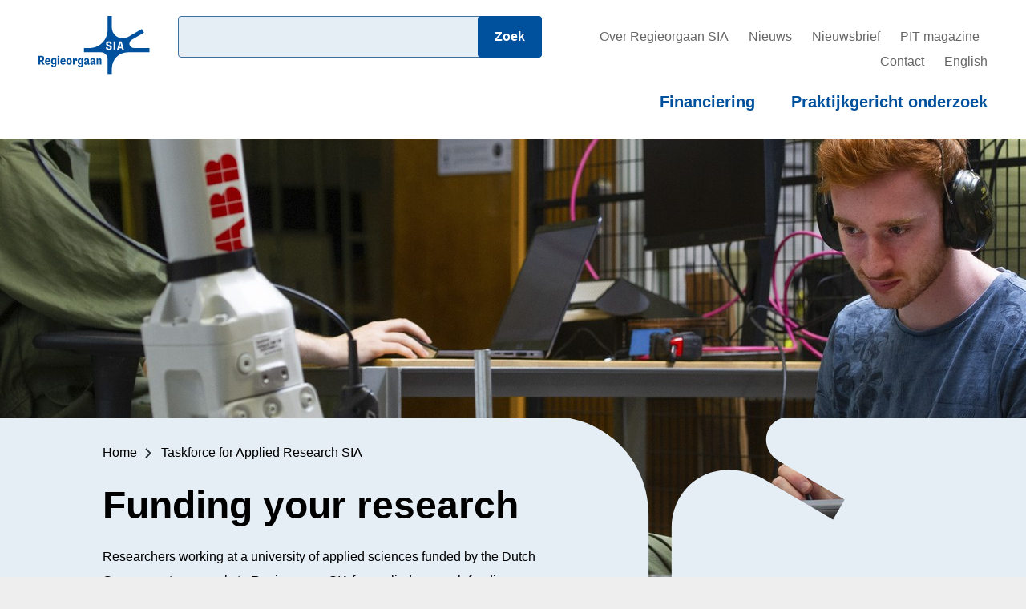

--- FILE ---
content_type: text/html; charset=utf-8
request_url: https://regieorgaan-sia.nl/taskforce-applied-research-sia/funding-your-research/
body_size: 5281
content:





<!DOCTYPE html>
<html class="no-js" lang="nl">

<head>
  <meta charset="utf-8">
  <meta http-equiv="X-UA-Compatible" content="IE=edge">
  <meta name="viewport" content="width=device-width, initial-scale=1.0">

  

  
  <script async src="https://www.googletagmanager.com/gtag/js?id=UA-173650593-1"></script>
  <script>
    window.dataLayer = window.dataLayer || [];
    function gtag() { dataLayer.push(arguments); }
    gtag('js', new Date());

    gtag('config', 'UA-173650593-1');
  </script>
  

  




<title>Funding your research</title>
<link rel="canonical" href="https://regieorgaan-sia.nl/taskforce-applied-research-sia/funding-your-research/">
<meta name="description" content="Researchers working at a university of applied sciences funded by the Dutch Government may apply to Regieorgaan SIA for applied research funding." />







<meta property="og:title" content="Funding your research" />
<meta property="og:description" content="Researchers working at a university of applied sciences funded by the Dutch Government may apply to Regieorgaan SIA for applied research funding." />
<meta property="og:image" content="" />
<meta property="og:site_name" content="Regieorgaan SIA" />
<meta property="og:url" content="https://regieorgaan-sia.nl/taskforce-applied-research-sia/funding-your-research/" />
<meta property="og:type" content="website" />









<meta name="twitter:card" content="summary" />
<meta name="twitter:title" content="Funding your research">
<meta name="twitter:image" content="">
<meta name="twitter:description" content="Researchers working at a university of applied sciences funded by the Dutch Government may apply to Regieorgaan SIA for applied research funding.">
<meta name="twitter:site" content="@" />







  <script defer src="https://video-player.scribit.pro/iframe-resize.js"></script>

  

  

  <link href="/assets/main.a126e23d3b323d0cc750.css" rel="stylesheet" />
  

  
  
  

  <meta name="google-site-verification" content="kccGLfrflk-Twp20EvWN4widY48YC4htwXTrEHwU2Yw" />
</head>

<body class="contentpage">
  

  <script>

    (function (window, document, dataLayerName, id) {

      window[dataLayerName] = window[dataLayerName] || [], window[dataLayerName].push({ start: (new Date).getTime(), event: "stg.start" }); var scripts = document.getElementsByTagName('script')[0], tags = document.createElement('script');

      function stgCreateCookie(a, b, c) { var d = ""; if (c) { var e = new Date; e.setTime(e.getTime() + 24 * c * 60 * 60 * 1e3), d = "; expires=" + e.toUTCString() } document.cookie = a + "=" + b + d + "; path=/" }

      var isStgDebug = (window.location.href.match("stg_debug") || document.cookie.match("stg_debug")) && !window.location.href.match("stg_disable_debug"); stgCreateCookie("stg_debug", isStgDebug ? 1 : "", isStgDebug ? 14 : -1);

      var qP = []; dataLayerName !== "dataLayer" && qP.push("data_layer_name=" + dataLayerName), isStgDebug && qP.push("stg_debug"); var qPString = qP.length > 0 ? ("?" + qP.join("&")) : "";

      tags.async = !0, tags.src = "https://regieorgaansia.containers.piwik.pro/" + id + ".js" + qPString, scripts.parentNode.insertBefore(tags, scripts);

      !function (a, n, i) { a[n] = a[n] || {}; for (var c = 0; c < i.length; c++)!function (i) { a[n][i] = a[n][i] || {}, a[n][i].api = a[n][i].api || function () { var a = [].slice.call(arguments, 0); "string" == typeof a[0] && window[dataLayerName].push({ event: n + "." + i + ":" + a[0], parameters: [].slice.call(arguments, 1) }) } }(i[c]) }(window, "ppms", ["tm", "cm"]);

    })(window, document, 'dataLayer', 'b2469ff3-8199-4e5e-96ad-2d27b71b4d1c');

  </script>

  <div class="skiplink"><a href="#content">Naar hoofdinhoud</a></div>

  

<header>
  <div class="inner">
    <div class="header-wrapper">
      
        <a class="logo" href="/" title="Terug naar de hoofdpagina">
          <img src="/static/img/logo.svg" alt="Logo van Regieorgaan SIA">
        </a>
      
        <div class="search-input-container">
          <form action="/search/" method="get">
            <label class="visually-hidden" for="header_search">Zoeken</label>
            <input id="header_search" type="search" name="query" value="">
            <input type="submit" value="Zoek">
          </form>
        </div>
      <button class="mobile-toggle search" data-type="search" aria-expanded="false" aria-label="Zoeken openen">
          <svg width="24px" height="24px" viewBox="0 0 24 24" version="1.1" xmlns="http://www.w3.org/2000/svg" xmlns:xlink="http://www.w3.org/1999/xlink">
            <defs>
                <path d="M290.153846,52 C291.163462,52 292,51.1634615 292,50.1538462 C292,49.6634615 291.798077,49.1875 291.466346,48.8557692 L286.519231,43.9086538 C287.6875,42.2211538 288.307692,40.2019231 288.307692,38.1538462 C288.307692,32.5432692 283.764423,28 278.153846,28 C272.543269,28 268,32.5432692 268,38.1538462 C268,43.7644231 272.543269,48.3076923 278.153846,48.3076923 C280.201923,48.3076923 282.221154,47.6875 283.908654,46.5192308 L288.855769,51.4519231 C289.1875,51.7980769 289.663462,52 290.153846,52 Z M278.153846,44.6153846 C274.591346,44.6153846 271.692308,41.7163462 271.692308,38.1538462 C271.692308,34.5913462 274.591346,31.6923077 278.153846,31.6923077 C281.716346,31.6923077 284.615385,34.5913462 284.615385,38.1538462 C284.615385,41.7163462 281.716346,44.6153846 278.153846,44.6153846 Z" id="path-1"></path>
            </defs>
            <g id="Financiering" stroke="none" stroke-width="1" fill="none" fill-rule="evenodd">
                <g id="Mobile" transform="translate(-268.000000, -28.000000)" fill-rule="nonzero">
                    <g id="Header">
                        <g id="SearchSVG">
                            <use fill="currentColor" xlink:href="#path-1"></use>
                        </g>
                    </g>
                </g>
            </g>
        </svg>
      </button>
      <button class="mobile-toggle nav" data-type="nav" name="menu" aria-expanded="false" aria-label="Menu openen">
        <span></span>
        <span></span>
        <span></span>
      </button>
      <div class="nav-container">

        <div class="top-nav">
            
<a href="/over-regieorgaan-sia/">Over Regieorgaan SIA</a>

<a href="/nieuwsoverzicht/">Nieuws</a>

<a href="/contact/nieuwsbrief/">Nieuwsbrief</a>

<a href="/pit/">PIT magazine</a>

<a href="/contact/">Contact</a>

<a href="/taskforce-applied-research-sia/">English</a>


        </div>
        <nav class="main-nav" aria-label="SIA website navigatie">
          
<a href="/financiering/">Financiering</a>

<a href="/praktijkgericht-onderzoek/">Praktijkgericht onderzoek</a>


        </nav>
        <!-- <div class="navsearch-container">

        </div> -->
      </div>
    </div>
  </div>
  
  <div class="image-wrapper"
       
       style="background-image: url(/media/images/2020_hva_sia_robot_lab_ajax_balie_SH_DEF_4.1f93eac6.beef-1600x589-b240-c80.format_C07VPBi.jpg)"
       
       >
  </div>
</header>


  <main id="content" class="content" lang="en">
    <div class="main-header">
      <div class="inner">
        
        <ul class="breadcrumbs">
          
          
          
          
          
          <li class="home"><a href="/">Home</a></li>
          
          
          
          
          
          <li><a href=/taskforce-applied-research-sia/>Taskforce for Applied Research SIA</a></li>
          
          
          
        </ul>
        
        
        <h1>Funding your research</h1>
        
        
        <div class="rich-text"><p data-block-key="5u1t3">Researchers working at a university of applied sciences funded by the Dutch Government may apply to Regieorgaan SIA for applied research funding.</p></div>
        
        
        
        


      </div>
    </div>
    
    <div class="inner">
      
      <div class="top-inner">
      </div>
      
      <div class="content-inner">
        
        <div class="content-block">
          




<h2 id="funding-for-researchers-in-the-netherlands" class="paragraph-regular">Funding for researchers in the Netherlands</h2>


<div class="paragraph-block paragraph-regular">
  <p data-block-key="ffq6a">Our funding is available for researchers employed by Dutch Government funded universities of applied sciences in the Netherlands.<br/><br/>If you are employed by a research institute outside the Netherlands, you may not apply to Regieorgaan SIA for funding. However, if you are planning to work with researchers at universities of applied sciences in the Netherlands on a project funded by Regieorgaan SIA, please contact the university of applied sciences with which you plan to work.</p>
</div>




<div class="embed pagelink
             has-image 
            large"><div class="image" style="background-image: url(/media/images/Hitte_in_de_stad_pgo.2e16d0ba.fill-400x400.jpg);"></div><div class="embed-info"><h3>Applied research</h3><p data-block-key="hvk2y">Universities of applied sciences in the Netherlands carry out applied research which arises from issues or problems in practice.</p><a class="btn primary"
       href=/taskforce-applied-research-sia/applied-research/>
      Learn more
      <span class="visually-hidden">Applied research</span></a></div></div>





<h2 id="information-on-subsidies-are-in-dutch" class="paragraph-regular">Information on subsidies are in Dutch</h2>


<div class="paragraph-block paragraph-regular">
  <p data-block-key="e9db3">Regieorgaan SIA’s subsidies are only available in the Dutch language. Both the funding details on this website, the call for proposals and application forms for the various subsidies are in Dutch.<br/><br/>However, you may write an application for a subsidy in English and submit it to us. Researchers located in the Netherlands who do not master the Dutch language may thus still apply for funding. The evaluation process of English language subsidy applications will be done in Dutch.<br/><br/>We strongly suggest that you contact the subsidy advisor at your university of applied sciences. They know the subsidies offered by Regieorgaan SIA and can help you find out about the funding and applying for funding.</p>
</div>






<h2 id="other-funders-of-applied-research" class="paragraph-regular">Other funders of applied research</h2>


<div class="paragraph-block paragraph-regular">
  <p data-block-key="brtoh">Apart from Regieorgaan SIA, there are other organisations in the Netherlands that fund universities of applied sciences’ applied research. The <a href="https://www.nwo.nl/en">Dutch Research Council</a>, of which Regieorgaan SIA is a part, also grants subsidies to universities of applied sciences.<br/><br/>The country’s <a href="https://www.topsectoren.nl/">Top Sectors (NL)</a> and the <a href="https://www.topsectoren.nl/innovatie">Top Consortiums for Knowledge and Innovation (NL)</a> grant subsidies in their areas of work (the top sectors’ umbrella website is in Dutch).<br/><br/> Apart from these, <a href="https://www.zonmw.nl/en/">ZonMw</a> (an organisation that promotes innovation in health) funds a very wide range of research into health. Similarly, <a href="https://english.rvo.nl/">the Netherlands Enterprise Agency</a> funds a wide range of activities in various societal and economic areas, often from European funds such as Horizon 2020.<br/><br/> The <a href="https://www.nuffic.nl/en">Nuffic</a> (the Dutch organisation for internationalisation in education) also grants funds in the area of education and research in education.</p>
</div>




<div class="embed external_link
             
             medium"><div class="embed-info"><h3 class="title">New international call: Driving Urban Transitions (DUT)</h3><p data-block-key="ivxls">The purpose of this call for proposals is to support transnational research and/or innovation projects addressing urban challenges to help cities in their transition towards a more sustainable economy and functioning. Regieorgaan SIA made € 900.000 available for the participation of Universities of Applied Sciences from the Netherlands in these research projects.</p><a class="btn secondary"
        href="https://dutpartnership.eu/dut-call-2024/">
        More information
        <span class="visually-hidden">New international call: Driving Urban Transitions (DUT)</span></a></div></div>



        </div>
        
        <div class="sidebar">
          
          


          


          
          
          
<div class="share">
  <h3>Share this page</h3>

  <ul class="share-list">
   <li class="linkedin">
      <a
        title="Share this page via LinkedIn"
        rel="noopener noreferrer"
        href="https://www.linkedin.com/sharing/share-offsite/?url=https%3A//regieorgaan-sia.nl/taskforce-applied-research-sia/funding-your-research/"
        target="_blank">
        LinkedIn
      </a>
    </li>
    <li class="mail">
      <a
        title="Share this page via Mail"
        rel="noopener noreferrer"
        href="mailto:?subject=Funding%20your%20research&body=https%3A//regieorgaan-sia.nl/taskforce-applied-research-sia/funding-your-research/"
        target="_blank">
        Mail
      </a>
    </li>
  </ul>
</div>

          
        </div>

      </div>
    </div>
    
  </main>

  <footer>
    <div class="footer-menu">
      <div class="inner">
        <div class="footer-menu-inner">
          

<ul class="menu-block-wrapper">
  
  <li class="menu-block-element">
    <h3><a class="menu-block-heading" href="/financiering/">Financiering</a></h3>
    
      

	<ul>
	
	    <li class="">
	        <a href="/financiering/isaac/">ISAAC</a>
	        
	    </li>
	
	    <li class="">
	        <a href="/financiering/beoordeling/">Beoordeling van subsidieaanvragen</a>
	        
	    </li>
	
	    <li class="">
	        <a href="/financiering/projectbeheer/">Projectbeheer</a>
	        
	    </li>
	
	    <li class="">
	        <a href="/financiering/projectfinanci%C3%ABn/">Projectfinanciën</a>
	        
	    </li>
	
	    <li class="">
	        <a href="/financiering/de-de-minimisregeling/">De-minimisregeling</a>
	        
	    </li>
	
	    <li class="">
	        <a href="/financiering/open-science/">Open Science</a>
	        
	    </li>
	
	    <li class="">
	        <a href="/financiering/bezwaar-maken/">Bezwaar maken</a>
	        
	    </li>
	
	    <li class="">
	        <a href="/financiering/ciiic-start/">CIIIC Start</a>
	        
	    </li>
	
	    <li class="">
	        <a href="/financiering/vrouwen-in-het-agrarisch-domein/">Voedsel en Groen: Vrouwen in het agrarische domein</a>
	        
	    </li>
	
	    <li class="">
	        <a href="/financiering/ciiic-kern/">CIIIC Kern</a>
	        
	    </li>
	
	</ul>


    
  </li>
  
  <li class="menu-block-element">
    <h3><a class="menu-block-heading" href="/praktijkgericht-onderzoek/">Praktijkgericht onderzoek</a></h3>
    
      

	<ul>
	
	    <li class="">
	        <a href="/praktijkgericht-onderzoek/praktijkgericht-onderzoek-van-hogescholen/">Praktijkgericht onderzoek van hogescholen</a>
	        
	    </li>
	
	    <li class="">
	        <a href="/praktijkgericht-onderzoek/uitgelichte-projecten/">Uitgelichte projecten</a>
	        
	    </li>
	
	    <li class="">
	        <a href="/praktijkgericht-onderzoek/sia-projectenbank/">Projectendatabank</a>
	        
	    </li>
	
	    <li class="">
	        <a href="/praktijkgericht-onderzoek/raak-award/">RAAK-award</a>
	        
	    </li>
	
	</ul>


    
  </li>
  
  <li class="menu-block-element">
    <h3><a class="menu-block-heading" href="/over-regieorgaan-sia/">Over Regieorgaan SIA</a></h3>
    
      

	<ul>
	
	    <li class="">
	        <a href="/over-regieorgaan-sia/over-ons/">Over ons</a>
	        
	    </li>
	
	    <li class="">
	        <a href="/over-regieorgaan-sia/bestuur/">Bestuur</a>
	        
	    </li>
	
	    <li class="">
	        <a href="/over-regieorgaan-sia/adviesraad/">Adviesraad</a>
	        
	    </li>
	
	    <li class="">
	        <a href="/over-regieorgaan-sia/medewerkers/">Medewerkers</a>
	        
	    </li>
	
	    <li class="">
	        <a href="/over-regieorgaan-sia/werken-bij-regieorgaan-sia/">Werken bij Regieorgaan SIA</a>
	        
	    </li>
	
	    <li class="">
	        <a href="/over-regieorgaan-sia/vacatures/">Vacatures</a>
	        
	    </li>
	
	    <li class="">
	        <a href="/over-regieorgaan-sia/sia-congres/">SIA-congres</a>
	        
	    </li>
	
	</ul>


    
  </li>
  
  <li class="menu-block-element">
    <h3><a class="menu-block-heading" href="/over-deze-website/">Over deze website</a></h3>
    
      

	<ul>
	
	    <li class="">
	        <a href="/over-deze-website/toegankelijkheid/">Toegankelijkheid</a>
	        
	    </li>
	
	    <li class="">
	        <a href="/over-deze-website/privacyverklaring/">Privacyverklaring</a>
	        
	    </li>
	
	    <li class="">
	        <a href="/over-deze-website/cookies/">Cookieverklaring</a>
	        
	    </li>
	
	    <li class="">
	        <a href="/over-deze-website/colofon/">Colofon</a>
	        
	    </li>
	
	</ul>


    
  </li>
  
  <li class="menu-block-element">
    <h3><a class="menu-block-heading" href="/contact/">Contact</a></h3>
    
      

	<ul>
	
	    <li class="">
	        <a href="/contact/nieuwsbrief/">Nieuwsbrief</a>
	        
	    </li>
	
	    <li class="">
	        <a href="/contact/huisstijl/">Huisstijl</a>
	        
	    </li>
	
	</ul>


    
  </li>
  
</ul>

        </div>
      </div>
    </div>
    <div class="logo-container">
      <div class="inner">
        <div class="logo-inner">
          <img loading="lazy" src="/static/img/logo-inverted.svg" alt="Logo van Regieorgaan SIA">
          <div class="partof">
            <span>Onderdeel van</span> <img loading="lazy" src="/static/img/nwo-logo.svg" alt="Logo van NWO">
          </div>
        </div>
      </div>
    </div>
    <div class="footer-bottom">
      <div class="inner">
        <div class="footer-bottom-inner">
          <div class="copy">
            Copyright 2026 Regieorgaan SIA
          </div>
          <nav>
            
<a href="https://www.linkedin.com/company/regieorgaan-sia">LinkedIn</a>

<a href="https://www.nwo.nl">Bezoek de website van NWO</a>


          </nav>
        </div>
      </div>
    </div>
  </footer>

  
  <script src="https://code.jquery.com/jquery-3.5.0.js"></script>
  <script src="/assets/runtime.e6f14e04954cd48f2a4e.js" ></script>
<script src="/assets/main.1ce21475393e54a6b1f6.js" ></script>
  
  
  
  

  

  

  
</body>

</html>


--- FILE ---
content_type: text/css
request_url: https://regieorgaan-sia.nl/assets/main.a126e23d3b323d0cc750.css
body_size: 12067
content:
:root{--huisstijl-blauw: #0038ae;--huisstijl-mintgroen: #82cd9b;--huisstijl-warmgrijs: #a49b95;--huisstijl-geel: #ffc428}*{margin:0;padding:0;box-sizing:border-box}body{font-family:Arial,Helvetica,sans-serif;font-size:18px;-webkit-font-smoothing:antialiased;-moz-osx-font-smoothing:grayscale;font-weight:normal;line-height:30px;position:relative;background:#eee;color:#000}h1{font-size:48px;font-size:3rem;line-height:70px;line-height:4.27rem;font-weight:800;margin-bottom:.5em;word-break:break-word}@media screen and (max-width: 768px){h1{font-size:38px;font-size:2.375rem;line-height:60px;line-height:3.66rem}}h2{font-size:36px;font-size:2.25rem;line-height:50px;line-height:3.05rem;font-weight:500;word-break:break-word}h3{font-size:28px;font-size:1.75rem;line-height:45px;line-height:2.745rem;font-weight:500;word-break:break-word}.inner{max-width:1224px;margin:0 auto;padding:0 20px}@media screen and (max-width: 768px){.inner{padding:0}}a{color:#00519d;text-decoration:none}a:hover{cursor:pointer;text-decoration:underline}.content-block p a,.sidebar-block p a,.content-block li a,.sidebar-block li a{color:#0678e3}p{margin-bottom:.5em;word-break:break-word}p,a,li{font-size:1rem}.visually-hidden{position:absolute !important;height:1px;width:1px;overflow:hidden;clip:rect(1px 1px 1px 1px);clip:rect(1px, 1px, 1px, 1px);white-space:nowrap}.header-wrapper{display:flex;justify-content:space-between;padding:20px 0;transition:250ms margin ease-in-out}@media screen and (max-width: 768px){.header-wrapper:before{content:"";height:100px;background:#fff;position:absolute;top:-100px;left:0;right:0;bottom:0;z-index:-1}.header-wrapper.mobile-open.search{margin-top:100px}.header-wrapper.mobile-open.nav{margin-bottom:180px}}.logo{display:inline-block;width:20%}@media screen and (max-width: 768px){.logo{width:100%;padding-left:20px}}.logo img{max-width:100%;height:auto}.nav-container{text-align:right;padding:10px 0;width:80%}.top-nav{text-align:right;padding-left:20px;margin-bottom:20px}@media screen and (max-width: 768px){.top-nav{position:absolute;top:160px;width:100%;left:0;right:0;padding:0 20px}.mobile-open.nav .top-nav{display:block}}.top-nav a{text-decoration:none;padding:0 10px;color:#666;font-size:16px}.top-nav a:hover{text-decoration:underline}.top-nav a:last-child{padding-right:0}@media screen and (max-width: 768px){.top-nav{display:none}}.main-nav{display:inline-block}@media screen and (max-width: 768px){.main-nav{display:none;position:absolute;top:230px;left:0;width:100%;padding:0 20px}.mobile-open.nav .main-nav{display:block}}.main-nav a{text-decoration:none;font-size:20px;font-weight:bold;padding:0 20px}@media screen and (max-width: 1023px){.main-nav a{font-size:18px}}.main-nav a:hover{text-decoration:underline}.main-nav a:first-child{padding-left:0}.main-nav a:last-child{padding-right:0}button.mobile-toggle{border:none;overflow:hidden}.mobile-toggle{display:none;position:absolute;width:48px;height:48px;background:#e5edf5;right:20px;border-radius:6px}.mobile-toggle.nav{top:85px;padding:14px 12px;transition:background 250ms}.mobile-toggle.nav span{display:block;height:4px;width:100%;background:#00519d;margin-bottom:4px}.mobile-toggle.nav.active{background:#00519d}.mobile-toggle.nav.active span{background:#e5edf5}.mobile-toggle.search{text-align:center;line-height:60px;background-repeat:no-repeat;background-size:24px;background-position:center;color:#00519d}.mobile-toggle.search.active{background:#00519d;color:#e5edf5}@media screen and (max-width: 768px){.mobile-toggle{display:block}}@media screen and (max-width: 768px){header .search-input-container{display:none;border-left:0}}@media screen and (max-width: 1023px){header .search-input-container{max-width:30%}header .search-input-container input[type=submit]{padding-left:10px;padding-right:10px}}@media screen and (max-width: 768px){header .mobile-open.search .search-input-container{display:block;top:-100px;left:0;max-width:100%;width:100%;right:0;margin-left:0;padding-left:0;position:absolute;padding:20px;background:#fff;height:100px}header .mobile-open.search .search-input-container form{position:relative}}.navsearch-container{text-align:right;padding-left:20px}@media screen and (max-width: 768px){.navsearch-container{display:none}}.navsearch-container .main-nav{display:inline-block}.navsearch-container .main-nav a{text-decoration:none;font-size:20px;font-weight:bold;padding:0 20px}.navsearch-container .main-nav a:hover{text-decoration:underline}.navsearch-container .main-nav a:first-child{padding-left:0}.navsearch-container .main-nav a:last-child{padding-right:0}.navsearch-container .search-input-container{border-left:3px solid #00519d}@media screen and (max-width: 768px){.navsearch-container .search-input-container{display:none;border-left:0}}.image-wrapper{position:relative;height:589px;background-size:cover;background-position:50% 30%;background-repeat:no-repeat;background-image:url(/assets/aac3808804f31e8262af.jpg)}@media screen and (max-width: 768px){.image-wrapper{height:initial;padding-bottom:56.25%}}.image-wrapper:before{content:"";position:absolute;left:0;width:40%;height:240px;background:#e5edf5;bottom:0}@media screen and (max-width: 768px){.image-wrapper:before{display:none}}.image-wrapper:after{content:"";position:absolute;right:0;left:40%;bottom:0;height:240px;overflow:hidden;background-color:#e5edf5;-webkit-mask:url(/assets/03a8ecbd751d0839562a.svg) no-repeat 50% 50%;mask:url(/assets/03a8ecbd751d0839562a.svg) no-repeat 50% 50%;background-position:center}@media screen and (max-width: 768px){.image-wrapper:after{display:none}}.search .image-wrapper,.regelingindexpage .image-wrapper,.regelingpage .image-wrapper,.callpage .image-wrapper,.landingpage .image-wrapper,.projectindexpage .image-wrapper,.instituteindexpage .image-wrapper,.newsindexpage .image-wrapper,.image-wrapper .template-500{height:359px}@media screen and (max-width: 768px){.search .image-wrapper,.regelingindexpage .image-wrapper,.regelingpage .image-wrapper,.callpage .image-wrapper,.landingpage .image-wrapper,.projectindexpage .image-wrapper,.instituteindexpage .image-wrapper,.newsindexpage .image-wrapper,.image-wrapper .template-500{height:initial;padding-bottom:56.25%}}.landingpage.publication .image-wrapper{height:589px}.newsindexpage h1{padding-bottom:15px}.template-404 .image-wrapper,.template-500 .image-wrapper{background:url(/assets/aac3808804f31e8262af.jpg)}.template-404 .content-inner .content-block{min-height:auto;margin-bottom:200px}.template-404 .content-inner .content-block .search-result-top{padding:0;margin:0;border:0}.template-404 .content-inner .content-block .search-result-top .search-input-container{max-width:100%}header{background:#fff;z-index:2;position:relative}header h1{margin-bottom:.5em}.homepage header .image-wrapper{height:589px}@media screen and (max-width: 768px){.homepage header .image-wrapper{height:initial}}.homepage header .image-wrapper:before{background:#ffc428}.homepage header .image-wrapper:after{background:#ffc428}.breadcrumbs{list-style:none;font-size:18px;font-size:1.125rem;line-height:26px;line-height:1.586rem;margin-bottom:20px;overflow:hidden;max-width:55%}@media screen and (max-width: 768px){.breadcrumbs{max-width:100%}}.breadcrumbs li{float:left;position:relative}.breadcrumbs li a{color:#000;text-decoration:none}.breadcrumbs li a:hover{text-decoration:underline}.breadcrumbs li:before{content:"";background-image:url(/assets/7764b3747bb3712f6b6d.svg);width:20px;height:20px;position:absolute;left:-20px;background-repeat:no-repeat;top:7px;background-size:8px}.breadcrumbs li:after{content:"";padding:0 15px}.breadcrumbs li:last-child:after{display:none}.content{margin-top:-240px;margin-bottom:-80px}@media screen and (max-width: 768px){.content{margin-top:0}}.content .main-header{padding-top:30px;position:relative;background:#e5edf4}@media screen and (max-width: 768px){.content .main-header{padding-bottom:20px}}.content .main-header:before{content:"";position:absolute;left:0;right:0;height:120px;background:#e5edf5;top:100%;z-index:-1}@media screen and (max-width: 768px){.content .main-header:before{display:none}}.content .main-header .inner{padding-left:100px;z-index:9;position:relative}@media screen and (orientation: landscape)and (max-width: 1024px){.content .main-header .inner{padding-left:60px}}@media screen and (max-width: 768px){.content .main-header .inner{padding:0 20px}}.content .main-header h1{max-width:55%;margin-bottom:15px}@media screen and (max-width: 768px){.content .main-header h1{max-width:100%}}.content .main-header .before-intro{color:#a49b95}.content .main-header .rich-text{max-width:55%;margin-bottom:20px}@media screen and (max-width: 768px){.content .main-header .rich-text{max-width:100%}}.content .main-header .rich-text ul,.content .main-header .rich-text ol{margin-left:20px;margin-top:20px;list-style:none}.content .main-header .rich-text ul li,.content .main-header .rich-text ol li{position:relative;margin-bottom:10px}.content .main-header .rich-text ul li:before,.content .main-header .rich-text ol li:before{content:"";background-image:url(/assets/7764b3747bb3712f6b6d.svg);width:20px;height:20px;position:absolute;left:-20px;background-repeat:no-repeat;top:6px}.content .main-header .link-wrapper{margin-bottom:20px}.content .main-header .intro-date{color:#00519d;font-size:24px;font-size:1.5rem;line-height:27px;line-height:1.647rem;margin-bottom:20px}.content .top-inner{padding-left:80px;padding-right:60px}.content .content-block{font-size:18px}.content .content-block h3{margin-top:30px}.content .content-block figure,.content .content-block img{width:calc(100% + 160px);margin-left:-80px;margin-right:-80px;margin-top:30px;margin-bottom:30px;height:auto}@media screen and (orientation: landscape)and (max-width: 1024px){.content .content-block figure,.content .content-block img{width:calc(100% + 80px);margin-left:-40px;margin-right:-40px}}@media screen and (max-width: 768px){.content .content-block figure,.content .content-block img{width:calc(100% + 40px);margin-left:-20px;margin-right:-20px}}.content .content-block figure.full-width,.content .content-block img.full-width{width:calc(100% + 160px);margin-left:-80px;margin-right:-80px;margin-top:30px;margin-bottom:30px;height:auto}@media screen and (orientation: landscape)and (max-width: 1024px){.content .content-block figure.full-width,.content .content-block img.full-width{width:calc(100% + 80px);margin-left:-40px;margin-right:-40px}}.content .content-block figure.left,.content .content-block img.left{float:left;margin-right:10px}.content .content-block figure.right,.content .content-block img.right{float:right;margin-left:10px}.content .content-block figure.center,.content .content-block img.center{margin-left:auto;margin-right:auto;display:block}.content .content-block figure.left,.content .content-block figure.right,.content .content-block figure.center,.content .content-block img.left,.content .content-block img.right,.content .content-block img.center{width:calc(30% + 80px);margin-top:0;margin-bottom:.5em}.content .content-block figure img{width:100%;margin:0px}.content .content-block figure figcaption{margin:0px;padding:0px .5em;text-align:right;font-size:80%}.content section{margin-bottom:2em}.content blockquote p{display:inline}.content blockquote .before-quote,.content blockquote .after-quote{display:inline-block;vertical-align:bottom;color:#658fc0;font-size:2em;position:relative;width:17px;height:30px;top:-6px}.content blockquote .before-quote:before{content:'"';position:relative;top:.5rem}.content blockquote .after-quote:before{content:'"';position:relative;top:.5rem}.content .paragraph-block.paragraph-quoteblock{padding:0 3rem;font-style:italic}.content .paragraph-block.paragraph-quoteblock.nopadding{padding:0}.content .paragraph-block blockquote{background:#e5edf4;float:right;width:40%;margin:0 -3em 0 1em;padding:1rem 1rem 1rem 2rem;font-style:italic}.content .paragraph-block blockquote:before{content:'"';display:inline-block;font-size:2rem;margin-left:-1rem;margin-right:.5rem;position:relative;top:1rem}.content .paragraph-block blockquote:after{content:'"';display:inline-block;font-size:2rem;position:relative;top:1rem}.content h2.paragraph-blauw,.content .paragraph-block.paragraph-blauw{background:#00519d}.content h2.paragraph-mintgroen,.content .paragraph-block.paragraph-mintgroen{background:#82cd9b}.content h2.paragraph-warmgrijs,.content .paragraph-block.paragraph-warmgrijs{background:#a49b95}.content h2.paragraph-geel,.content .paragraph-block.paragraph-geel{background:#ffc428}.content h2.paragraph-magenta,.content .paragraph-block.paragraph-magenta{background:#c2397f}.content h2.paragraph-blauw,.content h2.paragraph-warmgrijs,.content h2.paragraph-magenta,.content .paragraph-block.paragraph-blauw,.content .paragraph-block.paragraph-warmgrijs,.content .paragraph-block.paragraph-magenta{color:#fff}.content h2.paragraph-blauw a,.content h2.paragraph-warmgrijs a,.content h2.paragraph-magenta a,.content .paragraph-block.paragraph-blauw a,.content .paragraph-block.paragraph-warmgrijs a,.content .paragraph-block.paragraph-magenta a{color:#fff !important;text-decoration:underline}.content h2.paragraph-mintgroen,.content h2.paragraph-geel,.content .paragraph-block.paragraph-mintgroen,.content .paragraph-block.paragraph-geel{color:#000}.content h2.paragraph-mintgroen a,.content h2.paragraph-geel a,.content .paragraph-block.paragraph-mintgroen a,.content .paragraph-block.paragraph-geel a{color:#000 !important;text-decoration:underline}.content h2.paragraph-blauw,.content h2.paragraph-mintgroen,.content h2.paragraph-warmgrijs,.content h2.paragraph-geel,.content h2.paragraph-magenta{padding:.5rem 1rem 1.5rem;margin-bottom:0}.content .paragraph-block.paragraph-blauw,.content .paragraph-block.paragraph-mintgroen,.content .paragraph-block.paragraph-warmgrijs,.content .paragraph-block.paragraph-geel,.content .paragraph-block.paragraph-magenta{padding:.5rem 1rem}.content .paragraph-block:after{content:"";display:block;clear:both}.content .content-block .embed h3,.embed h3{margin-top:0px !important;font-size:1rem !important}.content .content-block .embed.large h2,.content .content-block .embed.large h3,.embed.large h2,.embed.large h3{font-size:1.708rem !important}div.pagelabel{display:inline;margin-right:1rem;padding:.8rem;font-size:.8rem;background:#fff}div.pagelabel.styling-blauw{background:#00519d}div.pagelabel.styling-mintgroen{background:#82cd9b}div.pagelabel.styling-warmgrijs{background:#a49b95}div.pagelabel.styling-geel{background:#ffc428}div.pagelabel.styling-magenta{background:#c2397f}div.pagelabel.styling-blauw,div.pagelabel.styling-warmgrijs,div.pagelabel.styling-magenta{color:#fff}div.pagelabel.styling-blauw a,div.pagelabel.styling-warmgrijs a,div.pagelabel.styling-magenta a{color:#fff !important;text-decoration:underline}div.pagelabel.styling-regular,div.pagelabel.styling-mintgroen,div.pagelabel.styling-geel{color:#000}div.pagelabel.styling-regular a,div.pagelabel.styling-mintgroen a,div.pagelabel.styling-geel a{color:#000 !important;text-decoration:underline}.btn{display:inline-block;padding:0 24px;text-decoration:none;border-radius:6px;line-height:48px;font-weight:600;margin-right:10px}@media screen and (max-width: 768px){.btn{margin-bottom:10px;overflow:hidden;white-space:nowrap;width:calc(100% - 20px);text-overflow:ellipsis;text-align:center}}.btn[type=submit]{font-size:18px}.btn[type=submit]:hover{cursor:pointer}.btn:hover{text-decoration:none}.btn.primary{background-color:#00519d;color:#fff}.btn.secondary{background-color:#e5edf5}.btn.link{background-color:rgba(0,0,0,0);padding-left:0;color:#00519d}.btn.link:hover{text-decoration:underline}.timeline{margin:90px 0 20px;padding:0 40px}@media screen and (max-width: 1023px){.timeline{margin:50px 0 20px}}.timeline ul{display:table;width:100%;table-layout:fixed}@media screen and (max-width: 1023px){.timeline ul{display:block}}.timeline ul li{display:table-cell;text-align:center;position:relative}@media screen and (max-width: 1023px){.timeline ul li{display:block;margin-bottom:20px}}.timeline ul li:before{content:"";width:24px;height:24px;background:#b7cde3;position:absolute;border-radius:50%;top:-30px;left:50%;margin-left:-12px}@media screen and (max-width: 1023px){.timeline ul li:before{top:4px;left:0;margin-left:-20px}}.timeline ul li:after{content:"";position:absolute;width:100%;background:#b7cde3;height:4px;top:-19px;left:50%;z-index:-1}@media screen and (max-width: 1023px){.timeline ul li:after{right:initial;height:110%;top:24px;left:-9px;width:4px}}.timeline ul li:last-child:after{display:none}.timeline ul li .name{text-align:center;font-size:16px;display:block}@media screen and (max-width: 1023px){.timeline ul li .name{text-align:left;padding-left:20px}}.timeline ul li .date{text-align:center;font-size:14px;display:block}@media screen and (max-width: 1023px){.timeline ul li .date{text-align:left;padding-left:20px}}.timeline ul li.active:before,.timeline ul li.active:after{background:#00519d}.timeline ul li.active.today.last:after{background:#b7cde3}.timeline ul li.active.past.last:after{background:linear-gradient(0.25turn, #00519d, #b7cde3)}@media screen and (max-width: 1023px){.timeline ul li.active.past.last:after{background:linear-gradient(#00519d, #b7cde3)}}.sidebar{flex:1 1 20%;height:fit-content;padding-bottom:100px}@media screen and (max-width: 1023px){.sidebar{flex:1 1 80%}}.sidebar h3{font-weight:500}.sidebar .sidebar-block{background-color:#00519d;list-style-type:none;margin-left:0;color:#fff;padding:35px 20px}.sidebar .sidebar-block h4{font-weight:normal}.sidebar .sidebar-block ul{list-style:none;margin:0;padding:0}.sidebar .sidebar-block li{padding:.5em 0;border-bottom:1px solid rgba(255,255,255,.2509803922)}.sidebar .sidebar-block li a{color:#fff;text-decoration:none}.sidebar .sidebar-block li a:hover{text-decoration:underline}.sidebar .sidebar-block li.more{padding-top:20px;border-bottom:none}.sidebar .sidebar-block li .dates{font-size:14px;margin:.5em 0}.sidebar .sidebar-block.white{background-color:#fff;color:initial}.sidebar .sidebar-block.white li{border-color:#ddd}.sidebar .sidebar-block.white li a{color:#00519d}.sidebar .sidebar-block.has-timeline{overflow:hidden}.sidebar .sidebar-block.has-timeline .agenda-item{padding:0;padding-left:30px;border-bottom:0}.sidebar .sidebar-block.has-timeline .dates li{border-bottom:0;padding:0}.sidebar .paragraph-block{background:#fff;padding:20px}.sidebar .paragraph-block img{width:calc(100% + 40px);height:auto;margin-left:-20px}.sidebar .paragraph-block.paragraph-quoteblock{padding-left:3em;font-style:italic}.sidebar .paragraph-block.paragraph-quoteblock::before{content:"&quot;"}.sidebar .paragraph-block blockquote{background:#e5edf4;float:right;width:50%;margin:0 -3em .3em 1em;padding:0 1em .2em 1em;font-style:italic}.sidebar h2.paragraph-blauw,.sidebar .paragraph-block.paragraph-blauw{background:#00519d}.sidebar h2.paragraph-mintgroen,.sidebar .paragraph-block.paragraph-mintgroen{background:#82cd9b}.sidebar h2.paragraph-warmgrijs,.sidebar .paragraph-block.paragraph-warmgrijs{background:#a49b95}.sidebar h2.paragraph-geel,.sidebar .paragraph-block.paragraph-geel{background:#ffc428}.sidebar h2.paragraph-magenta,.sidebar .paragraph-block.paragraph-magenta{background:#c2397f}.sidebar h2.paragraph-blauw,.sidebar h2.paragraph-warmgrijs,.sidebar h2.paragraph-magenta,.sidebar .paragraph-block.paragraph-blauw,.sidebar .paragraph-block.paragraph-warmgrijs,.sidebar .paragraph-block.paragraph-magenta{color:#fff}.sidebar h2.paragraph-blauw a,.sidebar h2.paragraph-warmgrijs a,.sidebar h2.paragraph-magenta a,.sidebar .paragraph-block.paragraph-blauw a,.sidebar .paragraph-block.paragraph-warmgrijs a,.sidebar .paragraph-block.paragraph-magenta a{color:#fff !important;text-decoration:underline}.sidebar h2.paragraph-mintgroen,.sidebar h2.paragraph-geel,.sidebar .paragraph-block.paragraph-mintgroen,.sidebar .paragraph-block.paragraph-geel{color:#000}.sidebar h2.paragraph-mintgroen a,.sidebar h2.paragraph-geel a,.sidebar .paragraph-block.paragraph-mintgroen a,.sidebar .paragraph-block.paragraph-geel a{color:#000 !important;text-decoration:underline}.sidebar h2.paragraph-blauw,.sidebar h2.paragraph-mintgroen,.sidebar h2.paragraph-warmgrijs,.sidebar h2.paragraph-geel,.sidebar h2.paragraph-magenta,.sidebar .paragraph-block.paragraph-blauw,.sidebar .paragraph-block.paragraph-mintgroen,.sidebar .paragraph-block.paragraph-warmgrijs,.sidebar .paragraph-block.paragraph-geel,.sidebar .paragraph-block.paragraph-magenta{padding:.5rem 1rem}form input[type=text],form input[type=email],form input[type=number],form input[type=url],form select,form textarea{-webkit-appearance:none;border:1px solid #c0d4e7;border-radius:4px;line-height:40px;font-size:16px;padding:0 10px;background-color:#e5edf5;display:block;width:60%}form select{background-image:url(/assets/b413f0337a3f29b52649.svg);background-repeat:no-repeat;background-position:95% center}form select[multiple]{background-image:none}form textarea{width:80%}form ul{padding:0;margin-left:0 !important}form ul li{display:inline-block;margin-right:10px}form .form-control{margin-bottom:20px}form .form-control.has-error input{background:rgba(191,0,0,.2);border:1px solid #bf0000}form .form-control .errors{color:#bf0000;font-size:14px}form .help{font-size:14px;color:#999}form .error-notice{padding:10px;border:1px solid #bf0000;margin-bottom:20px;background:#f3d2d2;border-radius:10px}.filter-container{display:flex}@media screen and (max-width: 768px){.filter-container{flex-wrap:wrap;display:none}.filter-container.open{display:block;padding-top:20px}.callpage .filter-container{display:block}}.filter-wrapper{margin-right:20px}@media screen and (max-width: 768px){.filter-wrapper{margin-right:0;margin-bottom:20px}}.filter-wrapper:last-child{margin-right:0}.trigger-more.expanded .expanded-hidden,.trigger-more.collapsed .collapsed-hidden{display:none}.trigger-more .trigger-more-handle{display:inline-block;cursor:pointer;text-decoration:underline;color:#00519d}.trigger-more .trigger-more-handle:hover{text-decoration:none}button.timeline-entry{border:0;padding:10px}.timeline-entry{display:inline-block;background-color:#b7cde3;padding:5px;color:#000;margin-right:10px;font-size:16px;margin-bottom:10px;border-radius:2px}.timeline-entry.selected{background-color:#00519d;color:#fff}.timeline-entry:hover{cursor:pointer;background-color:#00519d;color:#fff}@media screen and (max-width: 768px){.timeline-entry{display:block}}.filter{display:block;appearance:none;-moz-appearance:none;-webkit-appearance:none;background-color:rgba(0,0,0,0);margin:0;padding:12px 20px;font-size:18px;color:#00519d;font-weight:800;width:100%;border:1px solid;border-radius:6px;font-family:arial,sans-serif;background-image:url(/assets/b413f0337a3f29b52649.svg);background-repeat:no-repeat;background-position:right 10px center;background-size:16px;padding-right:40px;line-height:22px}@media screen and (max-width: 768px){.filter{width:100%}}.filter::-ms-expand{display:none}.filter:hover{cursor:pointer}.mobile-filter-trigger{display:none}@media screen and (max-width: 768px){.mobile-filter-trigger{display:block}}.mobile-filter-trigger span{display:inline-block;line-height:1;padding-left:26px;position:relative;color:#00519d;width:49%}.mobile-filter-trigger span:before{content:"";width:16px;height:16px;display:inline-block;background-repeat:no-repeat;background-position:center;background-size:16px;line-height:20px;position:absolute;left:0}.mobile-filter-trigger span.filters:before{background-image:url(/assets/c2deb582290ea06f360e.svg)}.mobile-filter-trigger span.menu:before{background-image:url(/assets/484a437de0bfaf657261.svg)}footer{background-color:#00519d;padding-top:80px;color:#fff}@media screen and (max-width: 768px){footer{padding-top:0}}footer .footer-bottom{bottom:0;left:0;right:0;line-height:64px;color:#fff;background:rgba(23,43,77,.5)}footer .footer-bottom-inner{display:flex;justify-content:space-between}@media screen and (max-width: 768px){footer .footer-bottom-inner{flex-wrap:wrap;text-align:center;justify-content:center}footer .footer-bottom-inner nav{line-height:40px;padding:0px 0 10px}}footer .footer-bottom-inner a{color:#fff;text-decoration:none;display:inline-block;margin-right:20px}footer .footer-bottom-inner a:hover{text-decoration:underline}footer .footer-bottom-inner a:hover:after{text-decoration:none}footer .footer-bottom-inner a:after{position:absolute;content:"-";padding:0 10px}footer .footer-bottom-inner a:last-child{margin-right:0}footer .footer-bottom-inner a:last-child:after{display:none}footer .menu-block-wrapper{list-style:none;margin:0;padding:0;display:flex;justify-content:space-around;width:100%}@media screen and (max-width: 768px){footer .menu-block-wrapper{flex-wrap:wrap}}footer .menu-block-wrapper ul{list-style:none}footer .menu-block-wrapper .menu-block-wrapper{display:flex}footer .menu-block-wrapper .menu-block-heading{font-weight:700;margin-bottom:.5em;margin-right:0}footer .menu-block-wrapper .menu-block-element{padding:0 20px}@media screen and (max-width: 768px){footer .menu-block-wrapper .menu-block-element{width:100%;margin-bottom:40px}}footer .menu-block-wrapper a{color:#fff;text-decoration:none;display:inline-block;margin-right:20px}footer .menu-block-wrapper a:hover{text-decoration:underline}footer .menu-block-wrapper a:hover:after{text-decoration:none}footer .logo-inner{display:flex;justify-content:space-between;padding:35px 0px;border-top:1px solid #fff}@media screen and (max-width: 768px){footer .logo-inner{flex-wrap:wrap;justify-content:center}}footer .logo-inner .partof{color:#fff}@media screen and (max-width: 768px){footer .logo-inner .partof{width:100%;justify-content:center;display:flex;flex-wrap:wrap;margin-top:40px}footer .logo-inner .partof span{display:block;width:100%;text-align:center;margin-bottom:10px}}footer .logo-inner .partof img{margin-left:10px}@media screen and (max-width: 768px){footer .logo-inner .partof img{margin-left:0}}footer .logo-inner img{max-width:100%}footer .footer-menu-inner{display:flex;flex-wrap:wrap;padding:80px 0}footer .footer-menu-inner .footer-menu-block{width:25%}@media screen and (max-width: 768px){footer .footer-menu-inner .footer-menu-block{width:100%;padding:10px 20px}}footer .footer-menu-inner .footer-menu-block a{color:#fff;text-decoration:none}footer .footer-menu-inner .footer-menu-block a:first-child{font-weight:bold}footer .footer-menu .inner{padding:0}#page_header{margin:0;padding:.1em 1em .2em;box-sizing:border-box;width:100%;background:#00519d;display:flex;flex-direction:row-reverse;list-style-type:none}#page_header li{margin-left:1em}#lead_image{margin:0}#lead_image img{width:100%;height:auto}#leftmenu ul{font-size:110%;padding:0;margin:3em 0 0 0;list-style-type:none}#leftmenu ul li a{color:#00519d}#leftmenu ul li ul li a{color:#82cd9b}#leftmenu a::after{content:" »";color:#00519d}.flat-menu ul{margin:0;padding:0;display:flex;flex-direction:row;list-style-type:none}.flat-menu ul li{margin-right:1em}.flat-menu ul li a{color:#00519d}.footermenu ul{background:#00519d;padding:.3em 20%}.footermenu ul li{border-left:1px solid #fff;padding-left:1em}.footermenu ul li a{color:#fff}.embed-wrapper{margin:30px 0}.embed{display:flex;background-color:#f2f6fa;align-items:center;margin:30px 0 40px;min-height:100px;position:relative}@media screen and (max-width: 1023px){.embed{flex-wrap:wrap}}.embed .btn{margin-left:auto;margin-right:20px;white-space:nowrap;text-align:center}@media screen and (max-width: 1023px){.embed .btn{margin-left:20px;margin-bottom:20px;overflow:hidden;white-space:nowrap;width:calc(100% - 40px);text-overflow:ellipsis;text-align:center}}.embed .embed-info{padding:20px}.embed p{margin-bottom:0 !important;color:#666}.embed .title{font-weight:800;color:#00519d}.embed.has-image{padding-left:150px}@media screen and (max-width: 1023px){.embed.has-image{padding-left:0}}.embed.has-image .image{position:absolute;left:0;top:0;right:0;bottom:0;background-repeat:no-repeat;background-size:cover;overflow:hidden;width:150px;background-position:center}@media screen and (max-width: 1023px){.embed.has-image .image{position:relative;width:100%;padding-bottom:56.25%}}.embed.regular h3{font-size:1rem}.embed.medium h3{font-size:1rem}.embed.medium .embed-info .btn{margin-top:1rem;margin-right:0}.embed.large{background-color:#82cd9b;margin:30px -80px 40px -80px;padding-left:63%}@media screen and (max-width: 1023px){.embed.large{padding-left:0;margin-left:-20px;margin-right:-20px}}.embed.large h3,.embed.large p{color:#000}.embed.large .image{width:50%}@media screen and (max-width: 1023px){.embed.large .image{width:100%}}.embed.large .embed-info{padding:40px 20px;width:100%;box-sizing:border-box}.embed.large .embed-info h3{margin-top:0}.embed.large .embed-info a{color:#004484}.embed.large .btn{background-color:rgba(0,0,0,0);padding:0}.embed.contact-person{background-color:rgba(0,0,0,0);line-height:1;align-items:initial;padding-left:0}.embed.contact-person .title{color:#000}.embed.contact-person .embed-info{padding:0}.embed.contact-person .contact-info,.embed.contact-person .contact-info h3{font-size:18px !important;line-height:28px;margin:0}.embed.contact-person.has-image{padding-left:120px}.embed.contact-person.has-image .image{width:104px;height:104px;border-radius:50%;padding-bottom:0}.sidebar .embed.contact-person .extra{display:none}.embed.contact-person .icon{position:relative;padding-left:30px}.embed.contact-person .icon:before{content:"";width:20px;background-size:18px;height:28px;display:inline-block;background-repeat:no-repeat;background-position:center;position:absolute;left:0}.embed.contact-person .phone:before{background-image:url(/assets/8de6be14434c46583122.svg)}.embed.contact-person .email a{word-break:break-word}.embed.contact-person .email:before{background-image:url(/assets/6af5345227726d2bab9f.svg)}body.regelingpage .embed.contact-person .extra,body.callpage .embed.contact-person .extra{display:none}.embed.has-file{padding-left:0;margin:0;margin-bottom:2px;position:relative}.embed.has-file:hover .title{text-decoration:underline}.embed.has-file .embed-file-info{color:#444}.embed.has-file .embed-info{flex:1}.embed.has-file .file{width:70px;height:70px;background-repeat:no-repeat;background-position:center;background-image:url(/assets/e8689b6650dd93b4df92.svg)}.embed.has-file .file.pdf{background-image:url(/assets/ea6c26783668f595b68c.svg)}.embed.has-file .file.xls,.embed.has-file .file.xlsx{background-image:url(/assets/925cf1f746c7f977d3ea.svg)}.embed.has-file .file.doc,.embed.has-file .file.docx{background-image:url(/assets/5e6ccef40cff87f9d0be.svg)}.embed.has-file .file.ppt,.embed.has-file .file.pptx{background-image:url(/assets/be84a786e54ebea22c63.svg)}.embed.has-file .file.png{background-image:url(/assets/9ee1bcc3d4fede454f8b.svg)}.embed.has-file .file.jpg,.embed.has-file .file.jpeg{background-image:url(/assets/3dddf1172a67f9d602b3.svg)}.embed.has-file .file.zip{background-image:url(/assets/093ba0407ca43784669a.svg)}.embed.has-file .title{font-weight:normal}.embed.has-file .file-extension{text-transform:uppercase}.embed.has-file a{display:inherit;width:100%;display:flex;align-items:center}.embed.has-file a:hover{text-decoration:none}.embed.has-video{position:relative;padding-bottom:56.25%;height:0;background-color:rgba(0,0,0,0);margin-left:-80px;margin-right:-80px}.embed.has-video iframe{position:absolute;top:0;left:0;width:100%;height:100%}@media screen and (max-width: 767px){.embed.contact-person.has-image{padding-left:0px !important}}table{width:100%;border-collapse:collapse}table thead{background:#e5edf5}table th,table td{padding:0 1em;text-align:left}table tbody tr{border-bottom:1px solid #e5edf5}table tbody tr th{min-width:80px}.table-wrapper{overflow-x:auto;padding:0;margin:30px 0 40px 0}@media screen and (max-width: 768px){.table-wrapper{overflow-x:auto;width:100%}}.table-wrapper th,.table-wrapper td{padding:10px}.backlink{margin-left:-80px;margin-right:-80px;margin-top:-60px;padding:10px 20px;background:#f2f6fa;padding-left:80px;margin-bottom:40px}@media screen and (orientation: landscape)and (max-width: 1024px){.backlink{margin:-40px -40px 0}}@media screen and (max-width: 768px){.backlink{margin-left:-20px;margin-right:-20px;margin-top:-20px;padding:20px}}.backlink a{text-decoration:none}.backlink a:hover{text-decoration:underline}.table-of-contents{list-style-type:none;margin-left:0 !important;margin-bottom:2em}.table-of-contents li{padding:.5em 0;border-bottom:1px solid #ddd}.table-of-contents li a{text-decoration:none;color:#0678e3}.statuslabel{text-transform:uppercase;background-color:#fff;padding:0 10px;font-size:60%;vertical-align:top;display:inline-block}.statuslabel.open{color:#00519d;background-color:#ffc428}.landingpage .content{z-index:3}.landingpage .content-inner .content-block.has-blocks .pagelink.embed.large,.landingpage .content-inner .content-block.has-blocks ul.horizontal{margin:0 0 2em 0}@media screen and (max-width: 768px){.landingpage .content-inner .content-block.has-blocks .pagelink.embed.large,.landingpage .content-inner .content-block.has-blocks ul.horizontal{margin-bottom:8px}}.landingpage .content-inner .content-block.has-blocks ul.horizontal{padding:0;display:flex;flex-direction:row;list-style-type:none}@media screen and (max-width: 768px){.landingpage .content-inner .content-block.has-blocks ul.horizontal{flex-wrap:wrap}}.landingpage .content-inner .content-block.has-blocks ul.horizontal li{width:50%;margin-right:1em}@media screen and (max-width: 768px){.landingpage .content-inner .content-block.has-blocks ul.horizontal li{width:100%;margin:0;margin-bottom:8px}}.landingpage .content-inner .content-block.has-blocks ul.horizontal li:last-child{margin-right:0}.landingpage .content-inner .content-block.has-blocks .landingpage-tile{width:100%;background:#fff;height:100%;color:#000;padding:20px;transition:background 250ms ease-in-out}.landingpage .content-inner .content-block.has-blocks .landingpage-tile .title{margin-top:20px;margin-bottom:.5em;font-weight:normal;font-size:28px;font-size:1.75rem;line-height:45px;line-height:2.745rem}.landingpage .content-inner .content-block.has-blocks .landingpage-tile a{color:#000}.landingpage .content-inner .content-block.has-blocks .landingpage-tile a:hover{text-decoration:none}.landingpage .content-inner .content-block.has-blocks .landingpage-tile p{color:#000}.landingpage .content-inner .content-block.has-blocks .landingpage-tile:hover{background-color:#ccc}.landingpage .content-inner .content-block.has-blocks .landingpage-tile .landingpage-item-figure{margin:-20px;height:230px;overflow:hidden;margin-bottom:20px}.landingpage .content-inner .content-block.has-blocks .landingpage-tile .landingpage-item-figure img{margin:0;max-width:100%}.landingpage .content-inner .content-block.has-blocks .landingpage-tile.regular .tile-image{padding-bottom:57%;margin:-20px;margin-bottom:-10px;background-size:cover}.landingpage .content-inner .content-block.has-blocks .landingpage-tile .tile-content{padding:20px;height:140px;font-size:90%}.landingpage .content-inner .content-block.has-blocks .landingpage-tile.small-blue{background:#00519d}.landingpage .content-inner .content-block.has-blocks .landingpage-tile.small-blue:hover{background:#00376a}.landingpage .content-inner .content-block.has-blocks .landingpage-tile.small-blue .title,.landingpage .content-inner .content-block.has-blocks .landingpage-tile.small-blue p{color:#fff}.landingpage .content-inner .content-block.has-blocks .landingpage-tile.small-blue .link{color:#fff}.landingpage .content-inner .content-block.has-blocks .landingpage-tile.small-yellow{background:#ffc428}.landingpage .content-inner .content-block.has-blocks .landingpage-tile.small-yellow:hover{background:#f4b100}.landingpage .content-inner .content-block.has-blocks .landingpage-tile.small-yellow .title,.landingpage .content-inner .content-block.has-blocks .landingpage-tile.small-yellow p{color:#000}.landingpage .content-inner .content-block.has-blocks .landingpage-tile.small-green{background:#82cd9b}.landingpage .content-inner .content-block.has-blocks .landingpage-tile.small-green:hover{background:#5ebe7e}.landingpage .content-inner .content-block.has-blocks .landingpage-tile.small-green .link{color:#004484}.landingpage .content-inner .content-block.has-blocks .landingpage-tile.small-purple{background:#c2397f}.landingpage .content-inner .content-block.has-blocks .landingpage-tile.small-purple:hover{background:#9b2d65}.landingpage .content-inner .content-block.has-blocks .landingpage-tile.small-purple .title,.landingpage .content-inner .content-block.has-blocks .landingpage-tile.small-purple p,.landingpage .content-inner .content-block.has-blocks .landingpage-tile.small-purple a{color:#fff}.landingpage .content-inner .content-block.has-blocks .landingpage-tile.small-purple .link{color:#fff}.landingpage .content-inner .content-block.has-blocks .pagelink.embed.large{background:#fff;color:#000;padding-left:50%}.landingpage .content-inner .content-block.has-blocks .pagelink.embed.large a{font-weight:bold}.landingpage .content-inner .content-block.has-blocks .pagelink.embed.large.blue{background:#00519d}.landingpage .content-inner .content-block.has-blocks .pagelink.embed.large.blue h2,.landingpage .content-inner .content-block.has-blocks .pagelink.embed.large.blue h3,.landingpage .content-inner .content-block.has-blocks .pagelink.embed.large.blue p,.landingpage .content-inner .content-block.has-blocks .pagelink.embed.large.blue a{color:#fff}.landingpage .content-inner .content-block.has-blocks .pagelink.embed.large.yellow{background:#ffc428}.landingpage .content-inner .content-block.has-blocks .pagelink.embed.large.yellow:hover{background:#f4b100}.landingpage .content-inner .content-block.has-blocks .pagelink.embed.large.green{background:#82cd9b}.landingpage .content-inner .content-block.has-blocks .pagelink.embed.large.green:hover{background:#5ebe7e}.landingpage .content-inner .content-block.has-blocks .pagelink.embed.large.purple{background:#c2397f}.landingpage .content-inner .content-block.has-blocks .pagelink.embed.large.purple:hover{background:#9b2d65}.landingpage .content-inner .content-block.has-blocks .pagelink.embed.large.purple h2,.landingpage .content-inner .content-block.has-blocks .pagelink.embed.large.purple h3,.landingpage .content-inner .content-block.has-blocks .pagelink.embed.large.purple p,.landingpage .content-inner .content-block.has-blocks .pagelink.embed.large.purple a{color:#fff}@media screen and (max-width: 768px){.landingpage .content-inner .content-block.has-blocks .pagelink.embed.large{padding-left:0;flex-wrap:wrap}}.landingpage .sidebar{padding-left:20px}@media screen and (max-width: 768px){.landingpage .sidebar{padding-left:0}}.landingpage .sidebar .sidebar-block{margin-bottom:40px}.landingpage .sidebar .share{padding-top:0}.news-list{list-style:none;margin:0 !important;padding:0}.news-list a{text-decoration:none}.news-list a:hover{text-decoration:underline}.news-list .publicationdate{font-size:14px;margin-bottom:5px}.news-list .news-item{border-bottom:1px solid #ccc;margin-bottom:20px;padding-bottom:10px;overflow:hidden}.news-list .news-item:last-child{border:none;margin-bottom:0}.news-list .image{float:right}@media screen and (max-width: 768px){.news-list .image{float:none;margin-bottom:10px}}.news-list .image img{width:initial;margin:initial;margin-left:20px}@media screen and (max-width: 768px){.news-list .image img{margin-left:0;width:100%;height:auto}}.share{color:#646163;padding:20px 0;padding-left:20px}.share .title{font-weight:700}.share h3{font-size:1.1rem;font-weight:700}.share .share-list{margin:0;list-style:none}.share .share-list li{display:inline-block;padding-left:30px;background-repeat:no-repeat;background-position:left center;margin-right:15px}.share .share-list li a{color:#646163;text-decoration:none}.share .share-list li a:hover{text-decoration:underline}.share .share-list li.twitter{background-image:url(/assets/cf38c7e6640ad07b5019.svg)}.share .share-list li.linkedin{background-image:url(/assets/31f4ef1fbf0b7e62b36b.svg)}.share .share-list li.mail{background-image:url(/assets/dfca712b238235f751b2.svg)}.blocks{display:flex;flex-direction:row;margin:-10px;margin-bottom:40px;z-index:2;position:relative}.blocks h2{font-size:24px;font-size:1.5rem;line-height:27px;line-height:1.647rem;margin-bottom:.5em}.blocks .block{background:#fff;flex:1 1 auto;margin:10px;padding:20px;width:1%}.blocks .block figure{margin:-20px;margin-bottom:20px}.blocks .block figure img{max-width:100%}.blocks .block p{color:#000}.blocks .block.dates{overflow:hidden}.vertical-timeline{list-style-type:none;margin:0}.vertical-timeline>li{position:relative;padding-left:30px;margin-bottom:20px}.vertical-timeline>li:before{content:"";position:absolute;width:20px;height:20px;background:#b6cde3;left:0px;top:4px;border-radius:50%}.vertical-timeline>li:after{position:absolute;content:"";width:4px;background:#b6cde3;height:102%;top:23px;left:8.4px}.vertical-timeline>li:last-child{margin-bottom:0}.vertical-timeline>li:last-child:after{height:100vh}.vertical-timeline>li a{color:#00519d;font-weight:bold;text-decoration:none}.vertical-timeline>li a:hover{text-decoration:underline}.vertical-timeline>li p{color:#666}.vertical-timeline>li .dates{margin:0;padding:0;list-style:none}.vertical-timeline>li .dates li{color:#666}.vertical-timeline.bottom-end{margin:0}.vertical-timeline.bottom-end li:last-child:after{display:none}.vertical-timeline.has-button li:nth-last-child(2):after{display:none}.vertical-timeline.has-button li:last-child:before,.vertical-timeline.has-button li:last-child:after{display:none}.geomap-wrapper{margin:-40px 0px 0px}.geomap-wrapper .address{background:#fff;padding:20px}.gallery{display:flex;flex-wrap:wrap}@media screen and (max-width: 768px){.gallery{margin-top:0}}.gallery a{display:flex;position:relative}@media screen and (max-width: 768px){.gallery a{width:50%}}.gallery a .caption{position:absolute;bottom:0;width:100%;text-align:center;color:#fff;background:rgba(0,0,0,.3)}.gallery img{width:100%;height:auto}#imagelightbox{position:fixed;z-index:9999;-ms-touch-action:none;touch-action:none}.imagelightbox-overlay{background:rgba(255,255,255,.76);z-index:99;position:fixed;top:0;right:0;bottom:0;left:0;transition:opacity .5s ease-in-out}button.imagelightbox-close{position:fixed;top:20px;right:20px;height:30px;width:30px;border:0;border-radius:50%;background:#00519d;z-index:999;border:none;-webkit-appearance:none;color:#fff;text-align:center;font-size:28px;line-height:32px;transition:opacity .5s ease-in-out}button.imagelightbox-close:hover{cursor:pointer}button.imagelightbox-close:before,button.imagelightbox-close:after{position:absolute;top:6px;left:14px;content:" ";height:18px;width:2px;background-color:#fff}button.imagelightbox-close:before{transform:rotate(45deg)}button.imagelightbox-close:after{transform:rotate(-45deg)}.flatpickr-calendar{background:rgba(0,0,0,0);opacity:0;display:none;text-align:center;visibility:hidden;padding:0;-webkit-animation:none;animation:none;direction:ltr;border:0;font-size:14px;line-height:24px;border-radius:5px;position:absolute;width:307.875px;-webkit-box-sizing:border-box;box-sizing:border-box;-ms-touch-action:manipulation;touch-action:manipulation;background:#fff;-webkit-box-shadow:1px 0 0 #e6e6e6,-1px 0 0 #e6e6e6,0 1px 0 #e6e6e6,0 -1px 0 #e6e6e6,0 3px 13px rgba(0,0,0,.08);box-shadow:1px 0 0 #e6e6e6,-1px 0 0 #e6e6e6,0 1px 0 #e6e6e6,0 -1px 0 #e6e6e6,0 3px 13px rgba(0,0,0,.08)}.flatpickr-calendar.open,.flatpickr-calendar.inline{opacity:1;max-height:640px;visibility:visible}.flatpickr-calendar.open{display:inline-block;z-index:99999}.flatpickr-calendar.animate.open{-webkit-animation:fpFadeInDown 300ms cubic-bezier(0.23, 1, 0.32, 1);animation:fpFadeInDown 300ms cubic-bezier(0.23, 1, 0.32, 1)}.flatpickr-calendar.inline{display:block;position:relative;top:2px}.flatpickr-calendar.static{position:absolute;top:calc(100% + 2px)}.flatpickr-calendar.static.open{z-index:999;display:block}.flatpickr-calendar.multiMonth .flatpickr-days .dayContainer:nth-child(n+1) .flatpickr-day.inRange:nth-child(7n+7){-webkit-box-shadow:none !important;box-shadow:none !important}.flatpickr-calendar.multiMonth .flatpickr-days .dayContainer:nth-child(n+2) .flatpickr-day.inRange:nth-child(7n+1){-webkit-box-shadow:-2px 0 0 #e6e6e6,5px 0 0 #e6e6e6;box-shadow:-2px 0 0 #e6e6e6,5px 0 0 #e6e6e6}.flatpickr-calendar .hasWeeks .dayContainer,.flatpickr-calendar .hasTime .dayContainer{border-bottom:0;border-bottom-right-radius:0;border-bottom-left-radius:0}.flatpickr-calendar .hasWeeks .dayContainer{border-left:0}.flatpickr-calendar.showTimeInput.hasTime .flatpickr-time{height:40px;border-top:1px solid #e6e6e6}.flatpickr-calendar.noCalendar.hasTime .flatpickr-time{height:auto}.flatpickr-calendar:before,.flatpickr-calendar:after{position:absolute;display:block;pointer-events:none;border:solid rgba(0,0,0,0);content:"";height:0;width:0;left:22px}.flatpickr-calendar.rightMost:before,.flatpickr-calendar.rightMost:after{left:auto;right:22px}.flatpickr-calendar:before{border-width:5px;margin:0 -5px}.flatpickr-calendar:after{border-width:4px;margin:0 -4px}.flatpickr-calendar.arrowTop:before,.flatpickr-calendar.arrowTop:after{bottom:100%}.flatpickr-calendar.arrowTop:before{border-bottom-color:#e6e6e6}.flatpickr-calendar.arrowTop:after{border-bottom-color:#fff}.flatpickr-calendar.arrowBottom:before,.flatpickr-calendar.arrowBottom:after{top:100%}.flatpickr-calendar.arrowBottom:before{border-top-color:#e6e6e6}.flatpickr-calendar.arrowBottom:after{border-top-color:#fff}.flatpickr-calendar:focus{outline:0}.flatpickr-wrapper{position:relative;display:inline-block}.flatpickr-months{display:-webkit-box;display:-webkit-flex;display:-ms-flexbox;display:flex}.flatpickr-months .flatpickr-month{background:rgba(0,0,0,0);color:rgba(0,0,0,.9);fill:rgba(0,0,0,.9);height:34px;line-height:1;text-align:center;position:relative;-webkit-user-select:none;-moz-user-select:none;-ms-user-select:none;user-select:none;overflow:hidden;-webkit-box-flex:1;-webkit-flex:1;-ms-flex:1;flex:1}.flatpickr-months .flatpickr-prev-month,.flatpickr-months .flatpickr-next-month{text-decoration:none;cursor:pointer;position:absolute;top:0;height:34px;padding:10px;z-index:3;color:rgba(0,0,0,.9);fill:rgba(0,0,0,.9)}.flatpickr-months .flatpickr-prev-month.flatpickr-disabled,.flatpickr-months .flatpickr-next-month.flatpickr-disabled{display:none}.flatpickr-months .flatpickr-prev-month i,.flatpickr-months .flatpickr-next-month i{position:relative}.flatpickr-months .flatpickr-prev-month.flatpickr-prev-month,.flatpickr-months .flatpickr-next-month.flatpickr-prev-month{left:0}.flatpickr-months .flatpickr-prev-month.flatpickr-next-month,.flatpickr-months .flatpickr-next-month.flatpickr-next-month{right:0}.flatpickr-months .flatpickr-prev-month:hover,.flatpickr-months .flatpickr-next-month:hover{color:#959ea9}.flatpickr-months .flatpickr-prev-month:hover svg,.flatpickr-months .flatpickr-next-month:hover svg{fill:#f64747}.flatpickr-months .flatpickr-prev-month svg,.flatpickr-months .flatpickr-next-month svg{width:14px;height:14px}.flatpickr-months .flatpickr-prev-month svg path,.flatpickr-months .flatpickr-next-month svg path{-webkit-transition:fill .1s;transition:fill .1s;fill:inherit}.numInputWrapper{position:relative;height:auto}.numInputWrapper input,.numInputWrapper span{display:inline-block}.numInputWrapper input{width:100%}.numInputWrapper input::-ms-clear{display:none}.numInputWrapper input::-webkit-outer-spin-button,.numInputWrapper input::-webkit-inner-spin-button{margin:0;-webkit-appearance:none}.numInputWrapper span{position:absolute;right:0;width:14px;padding:0 4px 0 2px;height:50%;line-height:50%;opacity:0;cursor:pointer;border:1px solid rgba(57,57,57,.15);-webkit-box-sizing:border-box;box-sizing:border-box}.numInputWrapper span:hover{background:rgba(0,0,0,.1)}.numInputWrapper span:active{background:rgba(0,0,0,.2)}.numInputWrapper span:after{display:block;content:"";position:absolute}.numInputWrapper span.arrowUp{top:0;border-bottom:0}.numInputWrapper span.arrowUp:after{border-left:4px solid rgba(0,0,0,0);border-right:4px solid rgba(0,0,0,0);border-bottom:4px solid rgba(57,57,57,.6);top:26%}.numInputWrapper span.arrowDown{top:50%}.numInputWrapper span.arrowDown:after{border-left:4px solid rgba(0,0,0,0);border-right:4px solid rgba(0,0,0,0);border-top:4px solid rgba(57,57,57,.6);top:40%}.numInputWrapper span svg{width:inherit;height:auto}.numInputWrapper span svg path{fill:rgba(0,0,0,.5)}.numInputWrapper:hover{background:rgba(0,0,0,.05)}.numInputWrapper:hover span{opacity:1}.flatpickr-current-month{font-size:135%;line-height:inherit;font-weight:300;color:inherit;position:absolute;width:75%;left:12.5%;padding:7.48px 0 0 0;line-height:1;height:34px;display:inline-block;text-align:center;-webkit-transform:translate3d(0, 0, 0);transform:translate3d(0, 0, 0)}.flatpickr-current-month span.cur-month{font-family:inherit;font-weight:700;color:inherit;display:inline-block;margin-left:.5ch;padding:0}.flatpickr-current-month span.cur-month:hover{background:rgba(0,0,0,.05)}.flatpickr-current-month .numInputWrapper{width:6ch;width:7ch\0 ;display:inline-block}.flatpickr-current-month .numInputWrapper span.arrowUp:after{border-bottom-color:rgba(0,0,0,.9)}.flatpickr-current-month .numInputWrapper span.arrowDown:after{border-top-color:rgba(0,0,0,.9)}.flatpickr-current-month input.cur-year{background:rgba(0,0,0,0);-webkit-box-sizing:border-box;box-sizing:border-box;color:inherit;cursor:text;padding:0 0 0 .5ch;margin:0;display:inline-block;font-size:inherit;font-family:inherit;font-weight:300;line-height:inherit;height:auto;border:0;border-radius:0;vertical-align:initial;-webkit-appearance:textfield;-moz-appearance:textfield;appearance:textfield}.flatpickr-current-month input.cur-year:focus{outline:0}.flatpickr-current-month input.cur-year[disabled],.flatpickr-current-month input.cur-year[disabled]:hover{font-size:100%;color:rgba(0,0,0,.5);background:rgba(0,0,0,0);pointer-events:none}.flatpickr-current-month .flatpickr-monthDropdown-months{appearance:menulist;background:rgba(0,0,0,0);border:none;border-radius:0;box-sizing:border-box;color:inherit;cursor:pointer;font-size:inherit;font-family:inherit;font-weight:300;height:auto;line-height:inherit;margin:-1px 0 0 0;outline:none;padding:0 0 0 .5ch;position:relative;vertical-align:initial;-webkit-box-sizing:border-box;-webkit-appearance:menulist;-moz-appearance:menulist;width:auto}.flatpickr-current-month .flatpickr-monthDropdown-months:focus,.flatpickr-current-month .flatpickr-monthDropdown-months:active{outline:none}.flatpickr-current-month .flatpickr-monthDropdown-months:hover{background:rgba(0,0,0,.05)}.flatpickr-current-month .flatpickr-monthDropdown-months .flatpickr-monthDropdown-month{background-color:rgba(0,0,0,0);outline:none;padding:0}.flatpickr-weekdays{background:rgba(0,0,0,0);text-align:center;overflow:hidden;width:100%;display:-webkit-box;display:-webkit-flex;display:-ms-flexbox;display:flex;-webkit-box-align:center;-webkit-align-items:center;-ms-flex-align:center;align-items:center;height:28px}.flatpickr-weekdays .flatpickr-weekdaycontainer{display:-webkit-box;display:-webkit-flex;display:-ms-flexbox;display:flex;-webkit-box-flex:1;-webkit-flex:1;-ms-flex:1;flex:1}span.flatpickr-weekday{cursor:default;font-size:90%;background:rgba(0,0,0,0);color:rgba(0,0,0,.54);line-height:1;margin:0;text-align:center;display:block;-webkit-box-flex:1;-webkit-flex:1;-ms-flex:1;flex:1;font-weight:bolder}.dayContainer,.flatpickr-weeks{padding:1px 0 0 0}.flatpickr-days{position:relative;overflow:hidden;display:-webkit-box;display:-webkit-flex;display:-ms-flexbox;display:flex;-webkit-box-align:start;-webkit-align-items:flex-start;-ms-flex-align:start;align-items:flex-start;width:307.875px}.flatpickr-days:focus{outline:0}.dayContainer{padding:0;outline:0;text-align:left;width:307.875px;min-width:307.875px;max-width:307.875px;-webkit-box-sizing:border-box;box-sizing:border-box;display:inline-block;display:-ms-flexbox;display:-webkit-box;display:-webkit-flex;display:flex;-webkit-flex-wrap:wrap;flex-wrap:wrap;-ms-flex-wrap:wrap;-ms-flex-pack:justify;-webkit-justify-content:space-around;justify-content:space-around;-webkit-transform:translate3d(0, 0, 0);transform:translate3d(0, 0, 0);opacity:1}.dayContainer+.dayContainer{-webkit-box-shadow:-1px 0 0 #e6e6e6;box-shadow:-1px 0 0 #e6e6e6}.flatpickr-day{background:none;border:1px solid rgba(0,0,0,0);border-radius:150px;-webkit-box-sizing:border-box;box-sizing:border-box;color:#393939;cursor:pointer;font-weight:400;width:14.2857143%;-webkit-flex-basis:14.2857143%;-ms-flex-preferred-size:14.2857143%;flex-basis:14.2857143%;max-width:39px;height:39px;line-height:39px;margin:0;display:inline-block;position:relative;-webkit-box-pack:center;-webkit-justify-content:center;-ms-flex-pack:center;justify-content:center;text-align:center}.flatpickr-day.inRange,.flatpickr-day.prevMonthDay.inRange,.flatpickr-day.nextMonthDay.inRange,.flatpickr-day.today.inRange,.flatpickr-day.prevMonthDay.today.inRange,.flatpickr-day.nextMonthDay.today.inRange,.flatpickr-day:hover,.flatpickr-day.prevMonthDay:hover,.flatpickr-day.nextMonthDay:hover,.flatpickr-day:focus,.flatpickr-day.prevMonthDay:focus,.flatpickr-day.nextMonthDay:focus{cursor:pointer;outline:0;background:#e6e6e6;border-color:#e6e6e6}.flatpickr-day.today{border-color:#959ea9}.flatpickr-day.today:hover,.flatpickr-day.today:focus{border-color:#959ea9;background:#959ea9;color:#fff}.flatpickr-day.selected,.flatpickr-day.startRange,.flatpickr-day.endRange,.flatpickr-day.selected.inRange,.flatpickr-day.startRange.inRange,.flatpickr-day.endRange.inRange,.flatpickr-day.selected:focus,.flatpickr-day.startRange:focus,.flatpickr-day.endRange:focus,.flatpickr-day.selected:hover,.flatpickr-day.startRange:hover,.flatpickr-day.endRange:hover,.flatpickr-day.selected.prevMonthDay,.flatpickr-day.startRange.prevMonthDay,.flatpickr-day.endRange.prevMonthDay,.flatpickr-day.selected.nextMonthDay,.flatpickr-day.startRange.nextMonthDay,.flatpickr-day.endRange.nextMonthDay{background:#569ff7;-webkit-box-shadow:none;box-shadow:none;color:#fff;border-color:#569ff7}.flatpickr-day.selected.startRange,.flatpickr-day.startRange.startRange,.flatpickr-day.endRange.startRange{border-radius:50px 0 0 50px}.flatpickr-day.selected.endRange,.flatpickr-day.startRange.endRange,.flatpickr-day.endRange.endRange{border-radius:0 50px 50px 0}.flatpickr-day.selected.startRange+.endRange:not(:nth-child(7n+1)),.flatpickr-day.startRange.startRange+.endRange:not(:nth-child(7n+1)),.flatpickr-day.endRange.startRange+.endRange:not(:nth-child(7n+1)){-webkit-box-shadow:-10px 0 0 #569ff7;box-shadow:-10px 0 0 #569ff7}.flatpickr-day.selected.startRange.endRange,.flatpickr-day.startRange.startRange.endRange,.flatpickr-day.endRange.startRange.endRange{border-radius:50px}.flatpickr-day.inRange{border-radius:0;-webkit-box-shadow:-5px 0 0 #e6e6e6,5px 0 0 #e6e6e6;box-shadow:-5px 0 0 #e6e6e6,5px 0 0 #e6e6e6}.flatpickr-day.flatpickr-disabled,.flatpickr-day.flatpickr-disabled:hover,.flatpickr-day.prevMonthDay,.flatpickr-day.nextMonthDay,.flatpickr-day.notAllowed,.flatpickr-day.notAllowed.prevMonthDay,.flatpickr-day.notAllowed.nextMonthDay{color:rgba(57,57,57,.3);background:rgba(0,0,0,0);border-color:rgba(0,0,0,0);cursor:default}.flatpickr-day.flatpickr-disabled,.flatpickr-day.flatpickr-disabled:hover{cursor:not-allowed;color:rgba(57,57,57,.1)}.flatpickr-day.week.selected{border-radius:0;-webkit-box-shadow:-5px 0 0 #569ff7,5px 0 0 #569ff7;box-shadow:-5px 0 0 #569ff7,5px 0 0 #569ff7}.flatpickr-day.hidden{visibility:hidden}.rangeMode .flatpickr-day{margin-top:1px}.flatpickr-weekwrapper{float:left}.flatpickr-weekwrapper .flatpickr-weeks{padding:0 12px;-webkit-box-shadow:1px 0 0 #e6e6e6;box-shadow:1px 0 0 #e6e6e6}.flatpickr-weekwrapper .flatpickr-weekday{float:none;width:100%;line-height:28px}.flatpickr-weekwrapper span.flatpickr-day,.flatpickr-weekwrapper span.flatpickr-day:hover{display:block;width:100%;max-width:none;color:rgba(57,57,57,.3);background:rgba(0,0,0,0);cursor:default;border:none}.flatpickr-innerContainer{display:block;display:-webkit-box;display:-webkit-flex;display:-ms-flexbox;display:flex;-webkit-box-sizing:border-box;box-sizing:border-box;overflow:hidden}.flatpickr-rContainer{display:inline-block;padding:0;-webkit-box-sizing:border-box;box-sizing:border-box}.flatpickr-time{text-align:center;outline:0;display:block;height:0;line-height:40px;max-height:40px;-webkit-box-sizing:border-box;box-sizing:border-box;overflow:hidden;display:-webkit-box;display:-webkit-flex;display:-ms-flexbox;display:flex}.flatpickr-time:after{content:"";display:table;clear:both}.flatpickr-time .numInputWrapper{-webkit-box-flex:1;-webkit-flex:1;-ms-flex:1;flex:1;width:40%;height:40px;float:left}.flatpickr-time .numInputWrapper span.arrowUp:after{border-bottom-color:#393939}.flatpickr-time .numInputWrapper span.arrowDown:after{border-top-color:#393939}.flatpickr-time.hasSeconds .numInputWrapper{width:26%}.flatpickr-time.time24hr .numInputWrapper{width:49%}.flatpickr-time input{background:rgba(0,0,0,0);-webkit-box-shadow:none;box-shadow:none;border:0;border-radius:0;text-align:center;margin:0;padding:0;height:inherit;line-height:inherit;color:#393939;font-size:14px;position:relative;-webkit-box-sizing:border-box;box-sizing:border-box;-webkit-appearance:textfield;-moz-appearance:textfield;appearance:textfield}.flatpickr-time input.flatpickr-hour{font-weight:bold}.flatpickr-time input.flatpickr-minute,.flatpickr-time input.flatpickr-second{font-weight:400}.flatpickr-time input:focus{outline:0;border:0}.flatpickr-time .flatpickr-time-separator,.flatpickr-time .flatpickr-am-pm{height:inherit;float:left;line-height:inherit;color:#393939;font-weight:bold;width:2%;-webkit-user-select:none;-moz-user-select:none;-ms-user-select:none;user-select:none;-webkit-align-self:center;-ms-flex-item-align:center;align-self:center}.flatpickr-time .flatpickr-am-pm{outline:0;width:18%;cursor:pointer;text-align:center;font-weight:400}.flatpickr-time input:hover,.flatpickr-time .flatpickr-am-pm:hover,.flatpickr-time input:focus,.flatpickr-time .flatpickr-am-pm:focus{background:#eee}.flatpickr-input[readonly]{cursor:pointer}@-webkit-keyframes fpFadeInDown{from{opacity:0;-webkit-transform:translate3d(0, -20px, 0);transform:translate3d(0, -20px, 0)}to{opacity:1;-webkit-transform:translate3d(0, 0, 0);transform:translate3d(0, 0, 0)}}@keyframes fpFadeInDown{from{opacity:0;-webkit-transform:translate3d(0, -20px, 0);transform:translate3d(0, -20px, 0)}to{opacity:1;-webkit-transform:translate3d(0, 0, 0);transform:translate3d(0, 0, 0)}}.skiplink{position:relative}.skiplink a{position:absolute;overflow:hidden;height:1px;width:1px;clip:rect(1px, 1px, 1px, 1px);white-space:nowrap}.skiplink a:focus{position:static;width:auto;height:auto;clip:auto}.homepage{background:#fff9e9}.homepage header .image-wrapper:before{background:#ffc428}.homepage header .image-wrapper:after{background-color:#ffc428}.homepage .content .main-header{background:#ffc428}.homepage .content .main-header:before{background:#ffc428}.homepage .content .main-header h2{max-width:65%;font-weight:bold;margin-bottom:20px}.homepage .content .main-header .intro-date{color:#c2397f}.homepage .content .backlink{background:#fff9e9}.homepage .content .embed{background-color:#fff9e9}.homepage .content .embed.contact-person{background-color:#fff}.homepage .content .sidebar .subpages{background-color:#c2397f}.content-inner{padding-top:50px;display:flex}@media screen and (max-width: 768px){.content-inner{flex-wrap:wrap;padding-top:0}}.content-inner .content-block{max-width:780px;width:100%;background-color:#fff;min-height:500px;padding:60px 80px}@media screen and (orientation: landscape)and (max-width: 1024px){.content-inner .content-block{padding:40px;max-width:650px}}@media screen and (max-width: 768px){.content-inner .content-block{padding:20px}}.content-inner .content-block.has-blocks{background:rgba(0,0,0,0);padding:0;padding-bottom:50px;min-height:initial}.content-inner .content-block.has-blocks .embed.large{margin:0}.content-inner .content-block.has-blocks .content-block{margin-top:50px}.content-inner .column-block{min-height:500px}.content-inner h2,.content-inner h3,.content-inner h4,.content-inner h5,.content-inner p{margin-bottom:.5em}.content-inner *+h2{margin-top:1em}.content-inner ul,.content-inner ol{margin-left:2em;margin-bottom:.5em}.projects-wrapper{padding-top:60px}.projects-wrapper .projects-container{display:flex;flex-direction:row;flex-wrap:wrap;padding:0px 0 130px}.projects-wrapper .project-list-item{box-sizing:border-box;margin:0px 20px 20px 0px;width:calc( 1 / 3 * 100% - (1 - 1/ 3) * 20px);background:#fff;min-height:250px;padding:20px;transition:background 250ms ease-in-out}@media screen and (max-width: 768px){.projects-wrapper .project-list-item{width:100%;margin:0;margin-bottom:20px}}.projects-wrapper .project-list-item:nth-child(3n){margin-right:0}.projects-wrapper .project-list-item:hover{background-color:#ccc}.projects-wrapper .project-list-item h2{font-size:28px;font-size:1.75rem;line-height:45px;line-height:2.745rem;font-weight:normal}.projects-wrapper .project-list-item a{color:#000}.projects-wrapper .project-list-item a:hover{text-decoration:none}.projects-wrapper .project-list-item p{color:#000}.projects-wrapper .project-item-figure{margin:-20px;height:230px;overflow:hidden;margin-bottom:20px}.projects-wrapper .project-item-figure img{max-width:100%}.regelingindexpage .finance-list-title{font-size:24px;font-size:1.5rem;line-height:27px;line-height:1.647rem;margin-bottom:30px}.regelingindexpage .finance-list-overview{list-style:none;margin-left:0}.regelingindexpage .finance-list-overview li{position:relative;padding:0 20px;margin-bottom:20px;background:#e5edf5;max-height:65px;overflow:hidden}.regelingindexpage .finance-list-overview li a{color:#00519d;text-decoration:none;font-weight:800;display:inline-block;width:100%;line-height:1}.regelingindexpage .finance-list-overview li a:hover{text-decoration:underline}.regelingindexpage .finance-list-overview li a .link{white-space:nowrap;overflow:hidden;text-overflow:ellipsis;display:inline-block;max-width:80%;line-height:65px;font-weight:800;font-size:1rem;margin:0}@media screen and (max-width: 768px){.regelingindexpage .finance-list-overview li a .link{max-width:65%;width:100%}}@media screen and (min-width: 701px)and (max-width: 768px){.regelingindexpage .finance-list-overview li a .link{max-width:80%}}.regelingindexpage .finance-list-overview li a .status{line-height:65px;margin-left:10px;vertical-align:top}.regelingindexpage .finance-list-overview li a .status .labeltext{text-transform:uppercase;background-color:#fff;padding:10px;font-size:60%;vertical-align:middle;display:inline-block;line-height:1}.regelingindexpage .finance-list-overview li a .status.open .labeltext{color:#00519d;background-color:#ffc428}.regelingindexpage .finance-list-overview li button.toggle{border:0}.regelingindexpage .finance-list-overview li .toggle{position:absolute;top:20px;right:20px;height:24px;width:24px;background-image:url(/assets/b413f0337a3f29b52649.svg);background-position:center;background-repeat:no-repeat;background-size:20px;transform:rotate(180deg)}.regelingindexpage .finance-list-overview li .toggle:hover{cursor:pointer}.regelingindexpage .finance-list-overview li.open{max-height:400px;overflow:visible}@media screen and (max-width: 768px){.regelingindexpage .finance-list-overview li.open{max-height:initial}}.regelingindexpage .finance-list-overview li.open .toggle{transform:rotate(0)}.regelingindexpage .finance-list-item-text ul{list-style:none}.regelingindexpage .finance-list-item-text li{padding:5px;margin-bottom:0;position:relative;overflow:visible}.regelingindexpage .finance-list-item-text li:before{content:"";background-image:url(/assets/7764b3747bb3712f6b6d.svg);width:20px;height:20px;position:absolute;left:-20px;background-repeat:no-repeat;top:11px}.regelingindexpage .finance-list-item-info{margin-bottom:10px}.regelingindexpage .finance-list-item-info span{display:inline-block;width:25%}@media screen and (max-width: 768px){.regelingindexpage .finance-list-item-info span{width:100%}}.regelingindexpage .finance-list-inner{padding-bottom:20px}.call-block{margin:0}.call-block .call-item{padding:20px 0;display:flex;border-bottom:1px solid #e5edf4;flex-wrap:wrap;justify-content:space-between;align-items:center}.call-block .call-item p{font-weight:bold;margin-bottom:0;color:#00519d}.call-block .call-item .date{font-size:14px}.eventpage,.agendapage{background:#fcf5f8}.eventpage header .image-wrapper:before,.agendapage header .image-wrapper:before{background:#f9ebf1}.eventpage header .image-wrapper:after,.agendapage header .image-wrapper:after{background-color:#f9ebf1}.eventpage .content .main-header,.agendapage .content .main-header{background:#f9ebf1}.eventpage .content .main-header:before,.agendapage .content .main-header:before{background:#f9ebf1}.eventpage .content .backlink,.agendapage .content .backlink{background:#fcf5f8}.eventpage .dates,.agendapage .dates{list-style:none}.eventpage .dates li,.agendapage .dates li{display:inline-block}.eventpage .dates li span::after,.agendapage .dates li span::after{content:","}.eventpage .dates li:last-child span::after,.agendapage .dates li:last-child span::after{content:""}.search-input-container{display:inline-block;position:relative;margin-left:15px;padding-left:20px;max-width:40%;width:100%}@media screen and (min-width: 701px)and (max-width: 768px){.search-input-container{max-width:20%}}.search-input-container input[type=search]{-webkit-appearance:none;border:1px solid #3d6e9e;border-radius:4px;line-height:40px;font-size:16px;padding:5px 20px;color:#00519d;font-weight:bold;background-color:#e5edf5;width:100%;padding-right:90px}.search-input-container input[type=submit]{-webkit-appearance:none;display:inline-block;position:absolute;top:0;right:0;line-height:40px;appearance:none;border-radius:4px;background:#00519d;color:#fff;font-size:16px;font-weight:bold;padding:5px 20px;border:1px solid #00519d}.search .main-header:before{height:250px}.search .content-inner{padding-top:40px;position:relative;z-index:2}.search .content-inner .content-block{max-width:720px}.search .result-text{font-weight:bold}.search .search-result-list{list-style:none;margin:0}.search .search-result-list h3{margin:0;padding:0}.search .search-result-list li{padding:20px 0;border-bottom:1px solid #ddd}.search .search-result-list .link{margin-bottom:.5em}.search .search-result-list .link a{font-size:14px;color:#000}.search .search-result-list p{margin-bottom:0}.search .search-result-top{border-bottom:2px solid #e5edf5;margin-bottom:40px}.search .search-result-top .search-input-container{margin-left:0;padding-left:0;max-width:100%}.search .btn-wrapper{padding:20px 0 0;overflow:hidden}.search .btn-wrapper .btn{margin-right:0}.search .btn-wrapper .btn-next{float:right}.template-404{background:#e5edf5}.template-404 .image-wrapper{display:none}.template-404 .content{margin-top:0}.template-404 .content h1{max-width:100%}.template-404 .content-block{min-height:300px;background-color:#fff}.template-500{background:#e5edf5}.template-500 .image-wrapper{height:359px}.template-500 .content{margin-top:-220px}.template-500 .content-block{min-height:300px;background-color:rgba(0,0,0,0)}.eventpage,.agendapage,.blue{background:#f2f6fa}.eventpage header .image-wrapper:before,.agendapage header .image-wrapper:before,.blue header .image-wrapper:before{background:#e5edf4}.eventpage header .image-wrapper:after,.agendapage header .image-wrapper:after,.blue header .image-wrapper:after{background-color:#e5edf4}.eventpage .content .main-header,.agendapage .content .main-header,.blue .content .main-header{background:#e5edf4}.eventpage .content .main-header:before,.agendapage .content .main-header:before,.blue .content .main-header:before{background:#e5edf4}.eventpage .content .backlink,.agendapage .content .backlink,.blue .content .backlink{background:#f2f6fa}.landingpage.publication.regular header .image-wrapper:before{background:#e5edf4}.landingpage.publication.regular header .image-wrapper:after{background-color:#e5edf4}.landingpage.publication.regular .content .main-header{background:#00519d}.landingpage.publication.regular .content .main-header:before{background:#00519d}.landingpage.publication.regular header .image-wrapper:before,.landingpage.publication.regular header .image-wrapper:after,.landingpage.publication.regular .content .main-header,.landingpage.publication.regular .content .main-header:before{background-color:#00519d}.landingpage.publication.regular .content .main-header,.landingpage.publication.regular .content .main-header .breadcrumbs li a{color:#fff}.landingpage.publication.regular .content .sidebar .subpages{background-color:#fff}.landingpage.publication.regular .content .sidebar .sidebar-block li{border-color:#ddd}.landingpage.publication.regular .content .sidebar .subpages,.landingpage.publication.regular .content .sidebar .sidebar-block li a{color:#000}.green{background:#ecf7f0}.green header .image-wrapper:before{background:#c7e9d3}.green header .image-wrapper:after{background-color:#c7e9d3}.green .content .main-header{background:#c7e9d3}.green .content .main-header:before{background:#c7e9d3}.green .content .main-header .intro-date{color:#c2397f}.green .content .backlink{background:#e6f5eb}.green .content .embed.contact-person{background-color:#fff}.green .content .sidebar .subpages{background-color:#82cd9b}.green .content .sidebar .subpages h3,.green .content .sidebar .subpages a{color:#000 !important}.green .btn.primary{background-color:#82cd9b}.landingpage.publication.green header .image-wrapper:before,.landingpage.publication.green header .image-wrapper:after,.landingpage.publication.green .content .main-header,.landingpage.publication.green .content .main-header:before{background-color:#82cd9b}.landingpage.publication.green .content .sidebar .subpages{background-color:#fff}.landingpage.publication.green .content .sidebar .sidebar-block li{border-color:#ddd}.landingpage.publication.green .content .sidebar .subpages,.landingpage.publication.green .content .sidebar .sidebar-block li a{color:#000}.purple{background:#fcf5f8}.purple header .image-wrapper:before{background:#f5e2eb}.purple header .image-wrapper:after{background-color:#f5e2eb}.purple .content .main-header{background:#f5e2eb}.purple .content .main-header:before{background:#f5e2eb}.purple .content .main-header .intro-date{color:#c2397f}.purple .content .backlink{background:#fcf5f8}.purple .content .embed{background-color:#fcf5f8}.purple .content .embed.contact-person{background-color:#fff}.purple .content .sidebar .subpages{background-color:#c2397f}.purple .btn.primary{background-color:#c2397f}.newsitempage.purple .content .embed.pagelink.large{background-color:#82cd9b}.newsitempage.purple .content .embed.pagelink.large .btn.primary{background-color:unset}.landingpage.publication.purple header .image-wrapper:before,.landingpage.publication.purple header .image-wrapper:after,.landingpage.publication.purple .content .main-header,.landingpage.publication.purple .content .main-header:before{background-color:#c2397f}.landingpage.publication.purple .content .main-header,.landingpage.publication.purple .content .main-header .breadcrumbs li a{color:#fff}.landingpage.publication.purple .content .sidebar .subpages{background-color:#fff}.landingpage.publication.purple .content .sidebar .sidebar-block li{border-color:#ddd}.landingpage.publication.purple .content .sidebar .subpages,.landingpage.publication.purple .content .sidebar .sidebar-block li a{color:#000 !important}.yellow{background:#ffd25b}.yellow header .image-wrapper:before{background:#ffc428}.yellow header .image-wrapper:after{background-color:#ffc428}.yellow .content .main-header{background:#ffc428}.yellow .content .main-header:before{background:#ffc428}.yellow .content .main-header .intro-date{color:#ffc428}.yellow .content .backlink{background:#ffd25b}.yellow .content .embed{background-color:#ffd25b}.yellow .content .embed.contact-person{background-color:#fff}.yellow .content .sidebar .subpages{background-color:#ffc428}.yellow .btn.primary{background-color:#ffc428}.landingpage.publication.yellow header .image-wrapper:before,.landingpage.publication.yellow header .image-wrapper:after,.landingpage.publication.yellow .content .main-header,.landingpage.publication.yellow .content .main-header:before{background-color:#ffc428}.landingpage.publication.yellow .content .sidebar .subpages{background-color:#fff}.landingpage.publication.yellow .content .sidebar .sidebar-block li{border-color:#ddd}.landingpage.publication.yellow .content .sidebar .subpages,.landingpage.publication.yellow .content .sidebar .sidebar-block li a{color:#000}.news-item h2,.news-item h3{margin:0;padding:0;font-size:1rem;line-height:30px}form .help{color:#717171 !important}.content-block p a,.sidebar-block p a,.content-block li a,.sidebar-block li a{color:#0364bf !important}.content .sidebar .subpages li a{color:#fff !important}.purple .content .main-header .intro-date{color:#95225d !important}form input[type=text],form input[type=email],form input[type=number],form input[type=url],form select,form textarea,form .g-recaptcha iframe{border:1px solid #6899c1 !important;border-radius:4px}.skiplink a:focus{display:block;width:auto;height:auto;overflow:initial;clip:auto;font-size:20px;position:relative;color:#fff;background:#0038ae;padding:4px 16px;z-index:3}@media screen and (max-width: 768px){.mobile-open.nav{min-height:400px}.mobile-open.nav .nav-container{display:block;background:#fff;padding:40px 16px;z-index:9999999;position:absolute;top:200px;left:0;width:100%}.mobile-open.nav .nav-container a{display:block;padding:12px 0;text-align:left}.mobile-open.nav .top-nav,.mobile-open.nav .main-nav{position:relative;top:0;left:0}.mobile-open.nav .logo{width:calc(100% - 80px);max-width:324px}}


--- FILE ---
content_type: image/svg+xml
request_url: https://regieorgaan-sia.nl/static/img/nwo-logo.svg
body_size: 2155
content:
<?xml version="1.0" encoding="UTF-8"?>
<svg width="80px" height="130px" viewBox="0 0 80 130" version="1.1" xmlns="http://www.w3.org/2000/svg" xmlns:xlink="http://www.w3.org/1999/xlink">
    <!-- Generator: Sketch 64 (93537) - https://sketch.com -->
    <title>Group 3</title>
    <desc>Created with Sketch.</desc>
    <defs>
        <polygon id="path-1" points="0 0.000281690141 79.8488451 0.000281690141 79.8488451 129.355211 0 129.355211"></polygon>
    </defs>
    <g id="Concept" stroke="none" stroke-width="1" fill="none" fill-rule="evenodd">
        <g id="Regeling" transform="translate(-1252.000000, -2970.000000)">
            <g id="Footer" transform="translate(0.000000, 2490.000000)">
                <g id="Bottom" transform="translate(108.000000, 448.000000)">
                    <g id="Group-3" transform="translate(1144.000000, 32.000000)">
                        <mask id="mask-2" fill="white">
                            <use xlink:href="#path-1"></use>
                        </mask>
                        <g id="Clip-2"></g>
                        <path d="M11.2420845,129.355211 L21.3294085,129.355211 L11.2420845,115.70507 L11.2420845,129.355211 Z M37.1153239,129.355211 L46.1203944,129.355211 L41.5947606,115.717465 L37.1153239,129.355211 Z M58.628,0.000281690141 C67.2184225,4.00028169 74.2482817,10.6430986 78.7654648,19.1614085 C79.1496901,19.8859155 79.5074366,20.6205634 79.8488451,21.3591549 L79.8488451,0.000281690141 L58.628,0.000281690141 Z M60.588,78.4188732 C39.244338,89.7433803 12.6696901,81.5856338 1.34856338,60.2352113 C0.861239437,59.3169014 0.417859155,58.3822535 -0.000169014085,57.4414085 L-0.000169014085,129.355211 L6.1851831,129.355211 L6.1851831,106.205915 L10.2956056,106.205915 L20.2212394,119.605915 L20.2212394,106.205915 L25.2454648,106.205915 L25.2454648,129.355211 L32.3541972,129.355211 L26.5671549,106.205915 L32.2832113,106.205915 L35.3665915,119.773803 L39.5384225,106.139437 L43.7789859,106.139437 L47.9508169,119.901127 L51.0663099,106.205915 L56.7001127,106.205915 L50.9130704,129.355211 L63.7232113,129.355211 C58.9829296,127.586197 55.931662,123.084789 55.931662,117.809296 L55.931662,117.741127 C55.931662,110.927606 61.0747606,105.378873 68.3260282,105.378873 C73.8195493,105.378873 78.0956056,108.526479 79.8488451,113.013803 L79.8488451,58.0397183 C75.8629296,66.7377465 69.1823662,73.8588732 60.588,78.4188732 L60.588,78.4188732 Z M22.2927887,41.3112676 C25.3451831,47.064507 30.4556056,51.2853521 36.6809577,53.1957746 C42.9068732,55.1061972 49.5057465,54.4780282 55.2606761,51.4256338 C61.0144789,48.3732394 65.2347606,43.264507 67.1457465,37.0374648 C68.8758873,31.3957746 68.5164507,25.4509859 66.164338,20.1039437 C66.7012394,22.9884507 66.5406761,25.9794366 65.6550423,28.8650704 C64.211662,33.5743662 61.0189859,37.4380282 56.668,39.7456338 C53.9699718,41.1766197 51.0240563,41.9033803 48.0527887,41.9033803 C46.2353239,41.9033803 44.4077183,41.6323944 42.6218028,41.083662 C37.9141972,39.6380282 34.0494085,36.4476056 31.7412394,32.0977465 C26.9789859,23.116338 30.4094085,11.9343662 39.3896901,7.17098592 C40.8218028,6.41098592 42.3102535,5.86169014 43.8184225,5.5084413 C39.9603944,5.50507042 36.0482817,6.41267606 32.4088451,8.34338028 C20.5305352,14.643662 15.992507,29.4335211 22.2927887,41.3112676 L22.2927887,41.3112676 Z M41.9384225,31.3090141 C39.9744789,31.3090141 38.1587042,30.6876056 36.6651831,29.6374648 C38.5446197,32.9253521 41.5541972,35.34 45.1930704,36.4571831 C48.9823662,37.62 52.9992676,37.236338 56.5012394,35.3794366 C60.0054648,33.5214085 62.5750423,30.4104225 63.7378592,26.6188732 C64.9018028,22.8290141 64.5181408,18.8121127 62.6606761,15.3078873 C58.8246197,8.07690141 49.8212394,5.31521127 42.5902535,9.15014085 C40.1958873,10.42 38.296169,12.2577465 36.9587042,14.4092958 C38.3941972,13.4797183 40.1012394,12.9349296 41.9384225,12.9349296 C47.011662,12.9349296 51.1254648,17.048169 51.1254648,22.1225352 C51.1254648,27.1957746 47.011662,31.3090141 41.9384225,31.3090141 L41.9384225,31.3090141 Z M3.41335211,30.4352113 C0.453915493,40.0791549 1.42630986,50.3011268 6.15476056,59.2149296 C10.8826479,68.1276056 18.7987042,74.6667606 28.4437746,77.6261972 C38.0888451,80.5850704 48.3108169,79.6109859 57.223493,74.8842254 C66.1367324,70.1557746 72.6747606,62.2408451 75.6341972,52.5952113 C76.7564507,48.9349296 77.3136338,45.1901408 77.3136338,41.4678873 C77.3136338,36.5157746 76.3294085,31.5997183 74.383493,26.9619718 C75.2877183,31.6087324 75.0432113,36.4340845 73.6150423,41.0887324 C71.3232113,48.556338 66.2572958,54.6853521 59.3536338,58.3461972 C55.0702535,60.6188732 50.3964507,61.7704225 45.6815211,61.7704225 C42.7970141,61.7704225 39.8984225,61.3388732 37.0623662,60.4701408 C29.592507,58.1783099 23.4606761,53.1140845 19.7987042,46.2132394 C12.2409577,31.9670423 17.6854648,14.2273239 31.9356056,6.67070423 C34.5992676,5.25887324 37.4139155,4.28422535 40.2950423,3.74507042 C33.9305352,3.60535211 27.6020845,5.08197183 21.8240563,8.14619718 C12.9113803,12.8746479 6.37278873,20.7895775 3.41335211,30.4352113 L3.41335211,30.4352113 Z M75.4719437,117.809296 L75.4719437,117.741127 C75.4719437,113.632394 72.4218028,110.431831 68.2589859,110.431831 C64.096169,110.431831 61.2088451,113.564225 61.2088451,117.672394 L61.2088451,117.741127 C61.2088451,121.849296 64.1637746,125.144507 68.3260282,125.144507 C72.4888451,125.144507 75.4719437,121.918028 75.4719437,117.809296 L75.4719437,117.809296 Z M72.7874366,129.355211 L79.8488451,129.355211 L79.8488451,122.390704 C78.6054648,125.587887 76.0894085,128.127606 72.7874366,129.355211 L72.7874366,129.355211 Z M-0.000169014085,21.9540845 L-0.000169014085,0.000281690141 L21.484338,0.000281690141 C20.8257465,0.309014085 20.1727887,0.634647887 19.5260282,0.978309859 C10.7372958,5.64140845 3.94912676,12.9850704 -0.000169014085,21.9540845 L-0.000169014085,21.9540845 Z" id="Fill-1" fill="#FEFEFE" mask="url(#mask-2)"></path>
                    </g>
                </g>
            </g>
        </g>
    </g>
</svg>

--- FILE ---
content_type: image/svg+xml
request_url: https://regieorgaan-sia.nl/assets/03a8ecbd751d0839562a.svg
body_size: 299
content:
<?xml version="1.0" encoding="UTF-8"?>
<svg width="3144px" height="246px" viewBox="0 0 3144 246" version="1.1" xmlns="http://www.w3.org/2000/svg" xmlns:xlink="http://www.w3.org/1999/xlink">
    <!-- Generator: Sketch 64 (93537) - https://sketch.com -->
    <title>Path</title>
    <desc>Created with Sketch.</desc>
    <g id="Page-1" stroke="none" stroke-width="1" fill="none" fill-rule="evenodd">
        <g id="header-mask" fill="#000000" fill-rule="nonzero">
            <g id="path-1" transform="translate(1572.000000, 123.000000) scale(-1, 1) rotate(-180.000000) translate(-1572.000000, -123.000000) translate(0.000000, 0.000000)">
                <path d="M3144,0.2734375 L3144,246 L1663.00584,245.3364 C1628.80439,244.270582 1621.08016,205.901145 1647.83617,189.413764 L1729.77696,141.402776 L1715.24688,116.618415 L1627.86141,167.818658 C1570.32329,197.718944 1514.54812,162.956889 1513.82654,106.435756 L1513.82654,29 L1485.10257,29 L1485.10257,122.537802 C1485.10257,190.364802 1432.36954,245.270811 1362.28569,245.3364 L-5.68434189e-14,245.3364 L-5.68434189e-14,1.98951966e-13 L3144,0.2734375 Z" id="Path"></path>
            </g>
        </g>
    </g>
</svg>

--- FILE ---
content_type: image/svg+xml
request_url: https://regieorgaan-sia.nl/static/img/logo-inverted.svg
body_size: 4496
content:
<?xml version="1.0" encoding="UTF-8"?>
<svg width="245px" height="129px" viewBox="0 0 245 129" version="1.1" xmlns="http://www.w3.org/2000/svg" xmlns:xlink="http://www.w3.org/1999/xlink">
    <!-- Generator: Sketch 64 (93537) - https://sketch.com -->
    <title>Logo / Logo Blue</title>
    <desc>Created with Sketch.</desc>
    <defs>
        <polygon id="path-1" points="0 128.678056 244.487775 128.678056 244.487775 -2.51991286e-14 0 -2.51991286e-14"></polygon>
    </defs>
    <g id="Concept" stroke="none" stroke-width="1" fill="none" fill-rule="evenodd">
        <g id="Regeling" transform="translate(-108.000000, -2970.000000)">
            <g id="Footer" transform="translate(0.000000, 2490.000000)">
                <g id="Bottom" transform="translate(108.000000, 448.000000)">
                    <g id="Logo-/-Logo-White" transform="translate(0.000000, 32.000000)">
                        <g id="Group-18" transform="translate(0.000000, -0.000000)">
                            <path d="M5.9475942,97.4110281 C7.95843819,97.4110281 8.65709122,96.2389224 8.65709122,94.3947621 C8.65709122,92.4974049 7.9300665,91.185214 5.9475942,91.185214 L3.71509633,91.185214 L3.71509633,97.4110281 L5.9475942,97.4110281 Z M0.000177323103,88.0572344 L6.2561364,88.0572344 C10.666162,88.0572344 12.5635192,90.3748474 12.5635192,94.1163649 C12.5635192,96.9092038 11.2531014,99.1133299 9.41071441,99.7570128 L9.41071441,99.950295 C10.3026496,101.039059 12.9004331,106.429681 13.6540563,106.793194 L13.6540563,107.321616 L9.57739812,107.321616 C8.71206138,106.764822 6.47779028,101.319229 5.78091049,100.705691 L3.76829327,100.705691 L3.76829327,107.321616 L0.000177323103,107.321616 L0.000177323103,88.0572344 Z" id="Fill-1" fill="#FFFFFF"></path>
                            <path d="M22.4797818,98.6682489 C22.5081535,98.5015652 22.5081535,98.3597067 22.5081535,98.193023 C22.5081535,96.5740631 21.7545303,95.7353248 20.3288525,95.7353248 C18.9634646,95.7353248 18.0963546,96.6857766 17.9864143,98.6682489 L22.4797818,98.6682489 Z M20.302254,93.3627417 C23.8221176,93.3627417 25.7478465,95.4852992 25.7478465,98.6115055 C25.7478465,99.2817869 25.6627315,100.26061 25.5510179,100.95749 L17.9012992,100.95749 C17.9012992,103.721957 18.6265507,104.922435 20.2472839,104.922435 C21.7811287,104.922435 22.2563546,103.833671 22.2563546,102.994933 L22.2563546,102.659792 L25.6095345,102.716535 C25.6343598,102.884992 25.6627315,103.080048 25.6627315,103.246731 C25.6627315,104.753978 24.8541381,107.601787 20.2472839,107.601787 C16.2539676,107.601787 14.3849821,105.005777 14.3849821,100.482264 C14.3849821,96.4623495 16.1440273,93.3627417 20.302254,93.3627417 L20.302254,93.3627417 Z" id="Fill-3" fill="#FFFFFF"></path>
                            <path d="M35.5798806,102.743843 L35.5798806,97.4383359 C35.1879966,96.6581142 34.4077749,96.1527434 33.6825234,96.1527434 C32.4802728,96.1527434 31.2531969,96.9648832 31.2531969,100.174431 C31.2531969,103.274039 32.4802728,104.056034 33.6541517,104.056034 C34.4077749,104.056034 35.1613981,103.552436 35.5798806,102.743843 L35.5798806,102.743843 Z M31.6699062,108.272777 L31.6699062,108.634517 C31.6699062,109.641712 32.2267008,110.393562 33.4289514,110.393562 C34.8262575,110.393562 35.8033078,109.278199 35.8033078,106.987185 L35.8033078,105.256512 L35.6348508,105.256512 C34.9645695,106.176818 33.7108951,106.8471 32.3419608,106.8471 C30.0775448,106.8471 27.5648764,105.033084 27.5648764,100.147833 C27.5648764,95.2608082 30.0775448,93.3616777 32.3419608,93.3616777 C34.3510315,93.3616777 35.4397954,94.5905269 35.8884228,95.2324365 L36.0267349,95.2324365 L36.5019608,93.640075 L39.236283,93.640075 L39.236283,106.542104 C39.236283,110.95213 36.8371014,113.186401 33.5122933,113.186401 C29.9676044,113.186401 28.1801876,111.230527 28.1801876,108.886315 C28.1801876,108.662888 28.2085592,108.384491 28.2333845,108.159291 L31.6699062,108.272777 Z" id="Fill-5" fill="#FFFFFF"></path>
                            <mask id="mask-2" fill="white">
                                <use xlink:href="#path-1"></use>
                            </mask>
                            <g id="Clip-8"></g>
                            <path d="M41.9776982,107.323035 L45.6057289,107.323035 L45.6057289,93.6425575 L41.9776982,93.6425575 L41.9776982,107.323035 Z M41.9776982,91.4082864 L45.6057289,91.4082864 L45.6057289,88.0568798 L41.9776982,88.0568798 L41.9776982,91.4082864 Z" id="Fill-7" fill="#FFFFFF" mask="url(#mask-2)"></path>
                            <path d="M56.1348201,98.6682489 C56.1614186,98.5015652 56.1614186,98.3597067 56.1614186,98.193023 C56.1614186,96.5740631 55.4077954,95.7353248 53.9838909,95.7353248 C52.6167298,95.7353248 51.751393,96.6857766 51.6396795,98.6682489 L56.1348201,98.6682489 Z M53.9555192,93.3627417 C57.4753828,93.3627417 59.4011117,95.4852992 59.4011117,98.6115055 C59.4011117,99.2817869 59.3177698,100.26061 59.204283,100.95749 L51.5563376,100.95749 C51.5563376,103.721957 52.2815891,104.922435 53.9023223,104.922435 C55.4343939,104.922435 55.911393,103.833671 55.911393,102.994933 L55.911393,102.659792 L59.2627997,102.716535 C59.2893981,102.884992 59.3177698,103.080048 59.3177698,103.246731 C59.3177698,104.753978 58.5091765,107.601787 53.9023223,107.601787 C49.909006,107.601787 48.0382472,105.005777 48.0382472,100.482264 C48.0382472,96.4623495 49.7972924,93.3627417 53.9555192,93.3627417 L53.9555192,93.3627417 Z" id="Fill-9" fill="#FFFFFF" mask="url(#mask-2)"></path>
                            <path d="M69.4012481,100.509927 C69.4012481,97.2720068 68.5625098,96.1548713 67.1403785,96.1548713 C65.716474,96.1548713 64.879509,97.2720068 64.879509,100.509927 C64.879509,103.692876 65.716474,104.83661 67.1403785,104.83661 C68.5625098,104.83661 69.4012481,103.692876 69.4012481,100.509927 M67.1403785,93.3638056 C71.15852,93.3638056 73.0860222,96.1548713 73.0860222,100.509927 C73.0860222,104.83661 71.15852,107.602851 67.1403785,107.602851 C63.0903188,107.602851 61.1929616,104.83661 61.1929616,100.509927 C61.1929616,96.1548713 63.0903188,93.3638056 67.1403785,93.3638056" id="Fill-10" fill="#FFFFFF" mask="url(#mask-2)"></path>
                            <path d="M79.1765388,107.322326 L75.5201364,107.322326 L75.5201364,93.6418483 L78.2296334,93.6418483 L78.6463427,95.512607 L78.8130264,95.512607 C79.3449957,94.5639284 80.2085592,93.3616777 81.8842626,93.3616777 C84.343734,93.3616777 84.9838704,95.3175516 84.9838704,97.3266223 C84.9838704,98.1369889 84.8739301,98.920757 84.7356181,99.3942097 L81.6058653,99.1973811 C81.6626087,98.8072702 81.7193521,98.3887877 81.7193521,98.0536471 C81.7193521,96.8513964 81.3558397,96.1828883 80.6855584,96.1828883 C79.876965,96.1828883 79.3715942,97.1333402 79.1765388,97.9401603 L79.1765388,107.322326 Z" id="Fill-11" fill="#FFFFFF" mask="url(#mask-2)"></path>
                            <path d="M94.3130162,102.743843 L94.3130162,97.4383359 C93.9229054,96.6581142 93.1409105,96.1527434 92.4174322,96.1527434 C91.2134084,96.1527434 89.9881057,96.9648832 89.9881057,100.174431 C89.9881057,103.274039 91.2134084,104.056034 92.3872873,104.056034 C93.1409105,104.056034 93.8963069,103.552436 94.3130162,102.743843 L94.3130162,102.743843 Z M90.404815,108.272777 L90.404815,108.634517 C90.404815,109.641712 90.9616095,110.393562 92.1638602,110.393562 C93.559393,110.393562 94.5364433,109.278199 94.5364433,106.987185 L94.5364433,105.256512 L94.3679864,105.256512 C93.697705,106.176818 92.4440307,106.8471 91.0750963,106.8471 C88.8124535,106.8471 86.2997852,105.033084 86.2997852,100.147833 C86.2997852,95.2608082 88.8124535,93.3616777 91.0750963,93.3616777 C93.0859403,93.3616777 94.1747042,94.5905269 94.6215584,95.2324365 L94.7598704,95.2324365 L95.2368696,93.640075 L97.9711918,93.640075 L97.9711918,106.542104 C97.9711918,110.95213 95.570237,113.186401 92.247202,113.186401 C88.70074,113.186401 86.9133231,111.230527 86.9133231,108.886315 C86.9133231,108.662888 86.9416948,108.384491 86.9682933,108.159291 L90.404815,108.272777 Z" id="Fill-12" fill="#FFFFFF" mask="url(#mask-2)"></path>
                            <path d="M105.011274,105.089296 C105.959952,105.089296 106.906858,104.419014 107.525715,103.496934 L107.525715,101.347778 C104.452706,101.432893 103.615741,102.241487 103.615741,103.441964 C103.615741,104.473985 104.115792,105.089296 105.011274,105.089296 L105.011274,105.089296 Z M100.711188,98.6116829 C100.656218,98.3049139 100.626073,97.9414015 100.626073,97.6630043 C100.626073,95.0386223 102.30355,93.362919 105.904982,93.362919 C109.951495,93.362919 111.070404,95.7355021 111.070404,98.3332856 L111.070404,104.000532 C111.070404,104.530728 111.237088,104.780754 111.54563,104.780754 C111.738912,104.780754 111.935741,104.727557 112.104198,104.670813 L112.240737,107.266824 C111.683942,107.463652 110.958691,107.603737 110.260038,107.603737 C108.472621,107.603737 108.139253,106.45823 108.08251,105.452808 L107.942425,105.452808 C107.578912,106.011376 106.268494,107.603737 103.754053,107.603737 C101.576525,107.603737 100.152621,106.431632 100.152621,103.888818 C100.152621,101.319407 101.940038,99.3670793 107.525715,99.2819642 L107.525715,98.1080853 C107.525715,96.9093811 106.965374,96.0138994 105.736525,96.0138994 C104.452706,96.0138994 103.865766,96.5742404 103.865766,97.7729446 C103.865766,97.9148031 103.892365,98.1914271 103.92251,98.4166275 L100.711188,98.6116829 Z" id="Fill-13" fill="#FFFFFF" mask="url(#mask-2)"></path>
                            <path d="M118.417964,105.089296 C119.36487,105.089296 120.313548,104.419014 120.930633,103.496934 L120.930633,101.347778 C117.859396,101.432893 117.022431,102.241487 117.022431,103.441964 C117.022431,104.473985 117.524256,105.089296 118.417964,105.089296 L118.417964,105.089296 Z M114.116106,98.6116829 C114.062909,98.3049139 114.032764,97.9414015 114.032764,97.6630043 C114.032764,95.0386223 115.708467,93.362919 119.311673,93.362919 C123.358186,93.362919 124.477095,95.7355021 124.477095,98.3332856 L124.477095,104.000532 C124.477095,104.530728 124.643778,104.780754 124.952321,104.780754 C125.145603,104.780754 125.342431,104.727557 125.509115,104.670813 L125.647427,107.266824 C125.090633,107.463652 124.365381,107.603737 123.666728,107.603737 C121.879311,107.603737 121.545944,106.45823 121.487427,105.452808 L121.347342,105.452808 C120.983829,106.011376 119.675185,107.603737 117.160743,107.603737 C114.983216,107.603737 113.559311,106.431632 113.559311,103.888818 C113.559311,101.319407 115.344955,99.3670793 120.930633,99.2819642 L120.930633,98.1080853 C120.930633,96.9093811 120.372065,96.0138994 119.143216,96.0138994 C117.859396,96.0138994 117.272457,96.5742404 117.272457,97.7729446 C117.272457,97.9148031 117.300829,98.1914271 117.3292,98.4166275 L114.116106,98.6116829 Z" id="Fill-14" fill="#FFFFFF" mask="url(#mask-2)"></path>
                            <path d="M127.550636,93.6413163 L130.260133,93.6413163 L130.678616,95.6237886 L130.818701,95.6237886 C131.40564,94.5350247 132.464259,93.3611458 134.278275,93.3611458 C136.707601,93.3611458 138.411676,94.8967639 138.411676,98.8634817 L138.411676,107.321794 L134.781872,107.321794 L134.781872,99.1986223 C134.781872,96.824266 134.225078,96.1539847 133.136314,96.1539847 C132.269204,96.1539847 131.598922,96.824266 131.208812,97.7179744 L131.208812,107.321794 L127.550636,107.321794 L127.550636,93.6413163 Z" id="Fill-15" fill="#FFFFFF" mask="url(#mask-2)"></path>
                            <path d="M180.370223,59.6537971 L180.175168,59.6537971 C179.925142,60.9110179 179.785057,61.8579233 179.478288,62.9768321 L178.109354,68.057139 L182.437811,68.057139 L181.095475,62.9768321 C180.818851,61.9430384 180.622022,60.9393896 180.370223,59.6537971" id="Fill-16" fill="#FFFFFF" mask="url(#mask-2)"></path>
                            <path d="M184.280198,75.5132208 L183.076174,71.1581654 L177.465671,71.1581654 L176.293565,75.5132208 L172.387137,75.5132208 L177.94267,56.2470656 L182.602721,56.2470656 L188.160027,75.5132208 L184.280198,75.5132208 Z M165.207325,75.5132208 L168.948842,75.5132208 L168.948842,56.2470656 L165.207325,56.2470656 L165.207325,75.5132208 Z M154.732849,75.7933913 C149.120573,75.7933913 148.226864,72.2185575 148.226864,69.9842864 C148.226864,69.7058892 148.257009,69.397347 148.310206,69.090578 L152.081869,69.0072361 C152.051724,69.2874066 152.051724,69.4274919 152.051724,69.6225473 C152.051724,71.101422 152.750377,72.4685831 154.842789,72.4685831 C156.491894,72.4685831 157.468945,71.5216777 157.468945,70.3761705 C157.468945,69.1473214 156.882005,68.4486684 155.598186,67.9752157 L152.47198,66.8297084 C150.180965,65.9909702 148.535407,64.5954373 148.535407,61.5507997 C148.535407,58.2313112 150.711161,55.9686684 154.816191,55.9686684 C159.983386,55.9686684 160.900147,59.2349599 160.900147,61.2741756 C160.900147,61.5809446 160.900147,61.9160853 160.84695,62.1962558 L157.132031,62.2494527 C157.160402,61.9994271 157.160402,61.8309702 157.160402,61.6642864 C157.160402,60.4088389 156.660351,59.2917033 154.787819,59.2917033 C153.140488,59.2917033 152.35672,60.2120102 152.35672,61.3291458 C152.35672,62.6697084 153.083744,63.3116181 154.14591,63.6751304 L157.412201,64.8206377 C159.786558,65.6576027 161.375373,67.1666223 161.375373,70.1261449 C161.375373,73.5307485 159.032934,75.7933913 154.732849,75.7933913 L154.732849,75.7933913 Z M210.117947,70.8212515 C198.92354,70.471925 196.393139,57.9121296 205.151127,52.5144143 L231.969473,36.7964945 L227.217214,28.6839625 L198.614997,45.4445422 C179.779737,55.2345507 161.52787,43.853954 161.288484,25.3485149 L161.288484,0.000177323103 L151.88504,0.000177323103 L151.88504,30.6185575 C151.88504,52.8211833 134.624409,70.7999727 111.685893,70.8212515 L100.133292,70.8212515 L100.133292,80.2246957 L137.016498,80.2246957 C145.230104,80.2246957 151.82475,86.2660938 151.88504,95.0950111 L151.88504,128.678234 L161.288484,128.678234 L161.288484,116.343639 C161.52787,95.5915158 176.288246,80.5953009 197.410974,80.2246957 L244.486711,80.2246957 L244.486711,70.8212515 L210.117947,70.8212515 Z" id="Fill-17" fill="#FFFFFF" mask="url(#mask-2)"></path>
                        </g>
                    </g>
                </g>
            </g>
        </g>
    </g>
</svg>

--- FILE ---
content_type: image/svg+xml
request_url: https://regieorgaan-sia.nl/assets/7764b3747bb3712f6b6d.svg
body_size: 265
content:
<?xml version="1.0" encoding="UTF-8"?>
<svg width="10px" height="16px" viewBox="0 0 10 16" version="1.1" xmlns="http://www.w3.org/2000/svg" xmlns:xlink="http://www.w3.org/1999/xlink">
    <!-- Generator: Sketch 64 (93537) - https://sketch.com -->
    <title>regular / angle-right</title>
    <desc>Created with Sketch.</desc>
    <g id="Concept" stroke="none" stroke-width="1" fill="none" fill-rule="evenodd">
        <g id="Regeling" transform="translate(-189.000000, -510.000000)" fill="#2B3539">
            <g id="Contentheader" transform="translate(0.000000, 263.000000)">
                <g id="regular-/-angle-right" transform="translate(182.000000, 243.000000)">
                    <path d="M16.303125,12.3984375 L9.42187499,19.3359375 C9.20156249,19.55625 8.84531249,19.55625 8.62499999,19.3359375 L7.69687498,18.4078125 C7.47656248,18.1875 7.47656248,17.83125 7.69687498,17.6109375 L13.2515625,12 L7.69687498,6.38906248 C7.47656248,6.16874998 7.47656248,5.81249997 7.69687498,5.59218747 L8.62499999,4.66406247 C8.84531249,4.44374997 9.20156249,4.44374997 9.42187499,4.66406247 L16.303125,11.6015625 C16.5234375,11.821875 16.5234375,12.178125 16.303125,12.3984375 Z" id="Icon-color"></path>
                </g>
            </g>
        </g>
    </g>
</svg>

--- FILE ---
content_type: image/svg+xml
request_url: https://regieorgaan-sia.nl/static/img/logo.svg
body_size: 4410
content:
<?xml version="1.0" encoding="UTF-8"?>
<svg width="226px" height="119px" viewBox="0 0 226 119" version="1.1" xmlns="http://www.w3.org/2000/svg" xmlns:xlink="http://www.w3.org/1999/xlink">

    <defs>
        <polygon id="path-1" points="0 118.779744 225.798565 118.779744 225.798565 -2.32607341e-14 0 -2.32607341e-14"></polygon>
    </defs>
    <g id="Concept" stroke="none" stroke-width="1" fill="none" fill-rule="evenodd">
        <g id="Homepage" transform="translate(-108.000000, -24.000000)">
            <g id="Logo-/-Logo-Blue" transform="translate(108.000000, 24.000000)">
                <g id="Group-18" transform="translate(0.000000, -0.000000)">
                    <path d="M5.49294638,89.9178721 C7.35007681,89.9178721 7.99532319,88.8359284 7.99532319,87.1336266 C7.99532319,85.3822199 7.32387391,84.1709668 5.49294638,84.1709668 L3.4311058,84.1709668 L3.4311058,89.9178721 L5.49294638,89.9178721 Z M0.000163768116,81.283601 L5.7779029,81.283601 C9.85081594,81.283601 11.6031348,83.4229361 11.6031348,86.8766445 C11.6031348,89.4546496 10.3928884,91.4892276 8.69133768,92.0833964 L8.69133768,92.2618107 C9.5150913,93.2668235 11.9142942,98.2427826 12.6103087,98.5783325 L12.6103087,99.0661074 L8.84527971,99.0661074 C8.0460913,98.5521432 5.98261304,93.5254425 5.33900435,92.9590997 L3.48023623,92.9590997 L3.48023623,99.0661074 L0.000163768116,99.0661074 L0.000163768116,81.283601 Z" id="Fill-1" fill="#00519D"></path>
                    <path d="M20.7613754,91.0783836 C20.7875783,90.9245217 20.7875783,90.7935754 20.7875783,90.6397136 C20.7875783,89.145289 20.0915638,88.3710691 18.7748681,88.3710691 C17.5138536,88.3710691 16.7130275,89.2484092 16.6114913,91.0783836 L20.7613754,91.0783836 Z M18.7503029,86.1809923 C22.0011,86.1809923 23.7796217,88.1402762 23.7796217,91.0260051 C23.7796217,91.6447263 23.701013,92.5482558 23.5978391,93.1915294 L16.5328826,93.1915294 C16.5328826,95.7433453 17.2026942,96.8514783 18.6995348,96.8514783 C20.116129,96.8514783 20.5550275,95.8464655 20.5550275,95.0722455 L20.5550275,94.7628849 L23.6518826,94.8152634 C23.6748101,94.9707621 23.701013,95.1508133 23.701013,95.3046752 C23.701013,96.6959795 22.9542304,99.3247263 18.6995348,99.3247263 C15.0114768,99.3247263 13.2853609,96.9284092 13.2853609,92.7528593 C13.2853609,89.0421688 14.9099406,86.1809923 18.7503029,86.1809923 L18.7503029,86.1809923 Z" id="Fill-3" fill="#00519D"></path>
                    <path d="M32.8600725,94.8404706 L32.8600725,89.9430793 C32.4981449,89.2228747 31.7775652,88.7563785 31.1077536,88.7563785 C29.9974058,88.7563785 28.8641304,89.506046 28.8641304,92.4687059 C28.8641304,95.3298824 29.9974058,96.0517238 31.0815507,96.0517238 C31.7775652,96.0517238 32.4735797,95.5868645 32.8600725,94.8404706 L32.8600725,94.8404706 Z M29.2489855,99.9441023 L29.2489855,100.278015 C29.2489855,101.207734 29.7632174,101.901749 30.8735652,101.901749 C32.164058,101.901749 33.0664203,100.872184 33.0664203,98.7574015 L33.0664203,97.1598568 L32.9108406,97.1598568 C32.2917971,98.0093708 31.1339565,98.6280921 29.8696667,98.6280921 C27.7783478,98.6280921 25.4577536,96.9536164 25.4577536,92.4441535 C25.4577536,87.9330537 27.7783478,86.1800102 29.8696667,86.1800102 C31.7251594,86.1800102 32.7306957,87.3143325 33.145029,87.9068645 L33.2727681,87.9068645 L33.7116667,86.4369923 L36.236971,86.4369923 L36.236971,98.3465575 C36.236971,102.41735 34.0211884,104.479754 30.9505362,104.479754 C27.6768116,104.479754 26.026029,102.674332 26.026029,100.510445 C26.026029,100.304205 26.0522319,100.047223 26.0751594,99.8393453 L29.2489855,99.9441023 Z" id="Fill-5" fill="#00519D"></path>
                    <mask id="mask-2" fill="white">
                        <use xlink:href="#path-1"></use>
                    </mask>
                    <g id="Clip-8"></g>
                    <path d="M38.7688261,99.0674169 L42.1195217,99.0674169 L42.1195217,86.4392839 L38.7688261,86.4392839 L38.7688261,99.0674169 Z M38.7688261,84.3768798 L42.1195217,84.3768798 L42.1195217,81.2832737 L38.7688261,81.2832737 L38.7688261,84.3768798 Z" id="Fill-7" fill="#00519D" mask="url(#mask-2)"></path>
                    <path d="M51.8437449,91.0783836 C51.8683101,90.9245217 51.8683101,90.7935754 51.8683101,90.6397136 C51.8683101,89.145289 51.1722957,88.3710691 49.8572377,88.3710691 C48.5945855,88.3710691 47.7953971,89.2484092 47.6922232,91.0783836 L51.8437449,91.0783836 Z M49.8310348,86.1809923 C53.0818319,86.1809923 54.8603536,88.1402762 54.8603536,91.0260051 C54.8603536,91.6447263 54.7833826,92.5482558 54.678571,93.1915294 L47.6152522,93.1915294 C47.6152522,95.7433453 48.2850638,96.8514783 49.7819043,96.8514783 C51.1968609,96.8514783 51.6373971,95.8464655 51.6373971,95.0722455 L51.6373971,94.7628849 L54.7326145,94.8152634 C54.7571797,94.9707621 54.7833826,95.1508133 54.7833826,95.3046752 C54.7833826,96.6959795 54.0366,99.3247263 49.7819043,99.3247263 C46.0938464,99.3247263 44.3660928,96.9284092 44.3660928,92.7528593 C44.3660928,89.0421688 45.9906725,86.1809923 49.8310348,86.1809923 L49.8310348,86.1809923 Z" id="Fill-9" fill="#00519D" mask="url(#mask-2)"></path>
                    <path d="M64.0960565,92.7783939 C64.0960565,89.7895448 63.3214333,88.7583427 62.008013,88.7583427 C60.6929551,88.7583427 59.9199696,89.7895448 59.9199696,92.7783939 C59.9199696,95.7165013 60.6929551,96.7722558 62.008013,96.7722558 C63.3214333,96.7722558 64.0960565,95.7165013 64.0960565,92.7783939 M62.008013,86.1819744 C65.7189986,86.1819744 67.499158,88.7583427 67.499158,92.7783939 C67.499158,96.7722558 65.7189986,99.3257084 62.008013,99.3257084 C58.2675493,99.3257084 56.5152304,96.7722558 56.5152304,92.7783939 C56.5152304,88.7583427 58.2675493,86.1819744 62.008013,86.1819744" id="Fill-10" fill="#00519D" mask="url(#mask-2)"></path>
                    <path d="M73.1241014,99.0667621 L69.7472029,99.0667621 L69.7472029,86.4386292 L72.2495797,86.4386292 L72.6344348,88.1654834 L72.7883768,88.1654834 C73.2796812,87.2897801 74.0772319,86.1800102 75.6248406,86.1800102 C77.8963043,86.1800102 78.4875072,87.9854322 78.4875072,89.8399591 C78.4875072,90.5879898 78.385971,91.311468 78.2582319,91.7485013 L75.3677246,91.5668133 C75.4201304,91.206711 75.4725362,90.8204194 75.4725362,90.5110588 C75.4725362,89.401289 75.1368116,88.7842046 74.5177681,88.7842046 C73.7709855,88.7842046 73.3042464,89.6615448 73.1241014,90.4063018 L73.1241014,99.0667621 Z" id="Fill-11" fill="#00519D" mask="url(#mask-2)"></path>
                    <path d="M87.1035116,94.8404706 L87.1035116,89.9430793 C86.7432217,89.2228747 86.0210043,88.7563785 85.3528304,88.7563785 C84.2408449,88.7563785 83.1092072,89.506046 83.1092072,92.4687059 C83.1092072,95.3298824 84.2408449,96.0517238 85.3249899,96.0517238 C86.0210043,96.0517238 86.7186565,95.5868645 87.1035116,94.8404706 L87.1035116,94.8404706 Z M83.4940623,99.9441023 L83.4940623,100.278015 C83.4940623,101.207734 84.0082942,101.901749 85.118642,101.901749 C86.4074971,101.901749 87.3098594,100.872184 87.3098594,98.7574015 L87.3098594,97.1598568 L87.1542797,97.1598568 C86.5352362,98.0093708 85.3773957,98.6280921 84.1131058,98.6280921 C82.0234246,98.6280921 79.7028304,96.9536164 79.7028304,92.4441535 C79.7028304,87.9330537 82.0234246,86.1800102 84.1131058,86.1800102 C85.9702362,86.1800102 86.9757725,87.3143325 87.3884681,87.9068645 L87.5162072,87.9068645 L87.9567435,86.4369923 L90.4820478,86.4369923 L90.4820478,98.3465575 C90.4820478,102.41735 88.2646275,104.479754 85.195613,104.479754 C81.9202507,104.479754 80.2694681,102.674332 80.2694681,100.510445 C80.2694681,100.304205 80.295671,100.047223 80.3202362,99.8393453 L83.4940623,99.9441023 Z" id="Fill-12" fill="#00519D" mask="url(#mask-2)"></path>
                    <path d="M96.9839696,97.0055038 C97.860129,97.0055038 98.7346507,96.3867826 99.3062014,95.5356317 L99.3062014,93.5517954 C96.4681,93.6303632 95.6951145,94.376757 95.6951145,95.48489 C95.6951145,96.4375243 96.1569406,97.0055038 96.9839696,97.0055038 L96.9839696,97.0055038 Z M93.0125928,91.0261688 C92.9618246,90.7429974 92.9339841,90.4074476 92.9339841,90.1504655 C92.9339841,87.7279591 94.4832304,86.181156 97.8093609,86.181156 C101.546549,86.181156 102.579926,88.3712327 102.579926,90.7691867 L102.579926,96.000491 C102.579926,96.4899028 102.733868,96.7206957 103.018825,96.7206957 C103.197332,96.7206957 103.379114,96.6715908 103.534694,96.6192123 L103.660796,99.0155294 C103.146564,99.1972174 102.476752,99.3265269 101.831506,99.3265269 C100.180723,99.3265269 99.8728391,98.2691355 99.8204333,97.3410537 L99.6910565,97.3410537 C99.3553319,97.8566547 98.1450855,99.3265269 95.8228536,99.3265269 C93.8117812,99.3265269 92.4967232,98.2445831 92.4967232,95.8973708 C92.4967232,93.5256061 94.1475058,91.7234578 99.3062014,91.64489 L99.3062014,90.5613095 C99.3062014,89.4548133 98.7886942,88.6282148 97.6537812,88.6282148 C96.4681,88.6282148 95.9260275,89.1454527 95.9260275,90.2519488 C95.9260275,90.3828951 95.9505928,90.6382404 95.9784333,90.8461176 L93.0125928,91.0261688 Z" id="Fill-13" fill="#00519D" mask="url(#mask-2)"></path>
                    <path d="M109.365822,97.0055038 C110.240343,97.0055038 111.116503,96.3867826 111.686416,95.5356317 L111.686416,93.5517954 C108.849952,93.6303632 108.076967,94.376757 108.076967,95.48489 C108.076967,96.4375243 108.54043,97.0055038 109.365822,97.0055038 L109.365822,97.0055038 Z M105.392807,91.0261688 C105.343677,90.7429974 105.315836,90.4074476 105.315836,90.1504655 C105.315836,87.7279591 106.863445,86.181156 110.191213,86.181156 C113.928401,86.181156 114.961778,88.3712327 114.961778,90.7691867 L114.961778,96.000491 C114.961778,96.4899028 115.11572,96.7206957 115.400677,96.7206957 C115.579184,96.7206957 115.760967,96.6715908 115.914909,96.6192123 L116.042648,99.0155294 C115.528416,99.1972174 114.858604,99.3265269 114.213358,99.3265269 C112.562575,99.3265269 112.254691,98.2691355 112.200648,97.3410537 L112.071271,97.3410537 C111.735546,97.8566547 110.526938,99.3265269 108.204706,99.3265269 C106.193633,99.3265269 104.878575,98.2445831 104.878575,95.8973708 C104.878575,93.5256061 106.52772,91.7234578 111.686416,91.64489 L111.686416,90.5613095 C111.686416,89.4548133 111.170546,88.6282148 110.035633,88.6282148 C108.849952,88.6282148 108.30788,89.1454527 108.30788,90.2519488 C108.30788,90.3828951 108.334083,90.6382404 108.360286,90.8461176 L105.392807,91.0261688 Z" id="Fill-14" fill="#00519D" mask="url(#mask-2)"></path>
                    <path d="M117.800371,86.4381381 L120.302748,86.4381381 L120.689241,88.2681125 L120.818617,88.2681125 C121.36069,87.2630997 122.338386,86.1795192 124.013733,86.1795192 C126.257357,86.1795192 127.831168,87.5970128 127.831168,91.2585985 L127.831168,99.0662711 L124.478835,99.0662711 L124.478835,91.5679591 C124.478835,89.3762455 123.964603,88.7575243 122.959067,88.7575243 C122.158241,88.7575243 121.539197,89.3762455 121.178907,90.2012072 L121.178907,99.0662711 L117.800371,99.0662711 L117.800371,86.4381381 Z" id="Fill-15" fill="#00519D" mask="url(#mask-2)"></path>
                    <path d="M166.582307,55.0650435 L166.402162,55.0650435 C166.171249,56.225555 166.041872,57.0996215 165.758554,58.1324604 L164.494264,62.8219744 L168.491843,62.8219744 L167.252119,58.1324604 C166.996641,57.1781893 166.814858,56.2517442 166.582307,55.0650435" id="Fill-16" fill="#00519D" mask="url(#mask-2)"></path>
                    <path d="M170.193394,69.7045115 L169.081409,65.6844604 L163.899786,65.6844604 L162.817278,69.7045115 L159.209467,69.7045115 L164.340322,51.9203683 L168.644148,51.9203683 L173.776641,69.7045115 L170.193394,69.7045115 Z M152.578496,69.7045115 L156.034003,69.7045115 L156.034003,51.9203683 L152.578496,51.9203683 L152.578496,69.7045115 Z M142.904713,69.9631304 C137.721452,69.9631304 136.896061,66.6632839 136.896061,64.6008798 C136.896061,64.3438977 136.923901,64.0590895 136.973032,63.7759182 L140.45638,63.6989872 C140.428539,63.9576061 140.428539,64.0869156 140.428539,64.2669668 C140.428539,65.6320818 141.073786,66.8940767 143.006249,66.8940767 C144.529293,66.8940767 145.431655,66.0200102 145.431655,64.9626189 C145.431655,63.8282967 144.889583,63.1833862 143.703901,62.7463529 L140.81667,61.6889616 C138.700786,60.9147417 137.181017,59.6265575 137.181017,56.8161228 C137.181017,53.7519795 139.190452,51.6633862 142.981684,51.6633862 C147.753887,51.6633862 148.600568,54.6784246 148.600568,56.5607775 C148.600568,56.8439488 148.600568,57.1533095 148.551438,57.4119284 L145.120496,57.4610332 C145.146699,57.2302404 145.146699,57.0747417 145.146699,56.9208798 C145.146699,55.7620051 144.684872,54.7308031 142.955481,54.7308031 C141.434075,54.7308031 140.71022,55.5803171 140.71022,56.6115192 C140.71022,57.8489616 141.38167,58.4414936 142.362641,58.7770435 L145.379249,59.8344348 C147.572104,60.6070179 149.039467,61.9999591 149.039467,64.7318261 C149.039467,67.8745371 146.87609,69.9631304 142.904713,69.9631304 L142.904713,69.9631304 Z M194.056046,65.3734629 C183.717365,65.0510077 181.380394,53.4573504 189.468901,48.474844 L214.237191,33.9659949 L209.848206,26.4775038 L183.432409,41.9488082 C166.036959,50.9857391 149.180307,40.4805729 148.95922,23.3986292 L148.95922,0.000163682864 L140.274597,0.000163682864 L140.274597,28.2632839 C140.274597,48.7580153 124.333409,65.353821 103.148365,65.3734629 L92.4788725,65.3734629 L92.4788725,74.0535652 L126.542641,74.0535652 C134.12838,74.0535652 140.218916,79.6302404 140.274597,87.7800102 L140.274597,118.779908 L148.95922,118.779908 L148.95922,107.394128 C149.180307,88.2383223 162.812365,74.3956624 182.320423,74.0535652 L225.797583,74.0535652 L225.797583,65.3734629 L194.056046,65.3734629 Z" id="Fill-17" fill="#00519D" mask="url(#mask-2)"></path>
                </g>
            </g>
        </g>
    </g>
</svg>

--- FILE ---
content_type: image/svg+xml
request_url: https://regieorgaan-sia.nl/assets/31f4ef1fbf0b7e62b36b.svg
body_size: 269
content:
<?xml version="1.0" encoding="UTF-8"?>
<svg width="20px" height="20px" viewBox="0 0 20 20" version="1.1" xmlns="http://www.w3.org/2000/svg" xmlns:xlink="http://www.w3.org/1999/xlink">
    <title>Shape</title>
    <g id="Page-1" stroke="none" stroke-width="1" fill="none" fill-rule="evenodd">
        <g id="download" fill="#8A90A3" fill-rule="nonzero">
            <path d="M17.0391667,17.0433333 L14.0775,17.0433333 L14.0775,12.4025 C14.0775,11.2958333 14.055,9.87166667 12.5341667,9.87166667 C10.99,9.87166667 10.7541667,11.0758333 10.7541667,12.3208333 L10.7541667,17.0433333 L7.7925,17.0433333 L7.7925,7.5 L10.6375,7.5 L10.6375,8.80083333 L10.6758333,8.80083333 C11.0733333,8.05083333 12.04,7.25916667 13.4841667,7.25916667 C16.485,7.25916667 17.04,9.23416667 17.04,11.805 L17.04,17.0433333 L17.0391667,17.0433333 Z M4.4475,6.19416667 C3.49416667,6.19416667 2.72833333,5.4225 2.72833333,4.47333333 C2.72833333,3.525 3.495,2.75416667 4.4475,2.75416667 C5.3975,2.75416667 6.1675,3.525 6.1675,4.47333333 C6.1675,5.4225 5.39666667,6.19416667 4.4475,6.19416667 Z M5.9325,17.0433333 L2.9625,17.0433333 L2.9625,7.5 L5.9325,7.5 L5.9325,17.0433333 Z M18.5208333,0 L1.47583333,0 C0.66,0 0,0.645 0,1.44083333 L0,18.5591667 C0,19.3558333 0.66,20 1.47583333,20 L18.5183333,20 C19.3333333,20 20,19.3558333 20,18.5591667 L20,1.44083333 C20,0.645 19.3333333,0 18.5183333,0 L18.5208333,0 Z" id="Shape"></path>
        </g>
    </g>
</svg>

--- FILE ---
content_type: application/javascript
request_url: https://regieorgaan-sia.nl/assets/main.1ce21475393e54a6b1f6.js
body_size: 2583
content:
(self.webpackChunk=self.webpackChunk||[]).push([[179],{596:(e,t,n)=>{"use strict";n(46),n(844),n(593),function(e){function t(e){let t=$(e).data("targetclass");$(e).find("select").each((function(e,t){t.value||(t.value="")}));var i=n(e);console.log(i,t),i===t?($(i).show(),$(i).removeClass("open")):($(t).hide(),$(i).show(),$(i).addClass("open")),function(e){$(e).data("targetclass"),$(e).find("select").each((function(t,i){var a=n(e,i);$(i).find("option").each((function(e,t){t.disabled=t.value&&0==$(a+"."+t.value).length}))}))}(e),function(e){let t=$(e).data("totalcontainer");if($(t).length>0){let i=$(e).data("targetclass"),a=$(i).filter(":visible").length;var n;n=0===a?$(t).data("none"):1===a?$(t).data("one"):$(t).data("multiple").replace("COUNT",a),$(t).text(n)}}(e)}function n(e,t){var n=$(e).data("targetclass");return $(e).find("select").each((function(e,i){i!=t&&i.value&&(n+="."+i.value)})),n}$(".filter-container").each((function(e,n){void 0!==$(n).data("targetclass")&&(function(e){let t=$(e).data("targetclass");$(e).find("select option").each((function(e,n){n.value&&0==$(t+"."+n.value).length&&n.remove()}))}(n),t(n),$(n).find("select").change((e=>t(n))))}))}()},46:()=>{!function(e,t,n,i){"use strict";var a=function(){var e;return""==(e=(e=n.body||n.documentElement).style).WebkitTransition?"-webkit-":""==e.MozTransition?"-moz-":""==e.OTransition?"-o-":""==e.transition&&""},o=!1!==a(),r=function(e,t,n){var i={},o=a();i[o+"transform"]="translateX("+t+")",i[o+"transition"]=o+"transform "+n+"s linear",e.css(i)},l="ontouchstart"in t,s=t.navigator.pointerEnabled||t.navigator.msPointerEnabled,c=function(e){if(l)return!0;if(!s||void 0===e||void 0===e.pointerType)return!1;if(void 0!==e.MSPOINTER_TYPE_MOUSE){if(e.MSPOINTER_TYPE_MOUSE!=e.pointerType)return!0}else if("mouse"!=e.pointerType)return!0;return!1};e.fn.imageLightbox=function(i){i=e.extend({selector:'id="imagelightbox"',animationSpeed:250,preloadNext:!0,enableKeyboard:!0,quitOnEnd:!1,quitOnImgClick:!1,quitOnDocClick:!0,onStart:!1,onEnd:!1,onLoadStart:!1,onLoadEnd:!1},i);var a=e([]),d=e(),u=e(),f=0,g=0,p=0,h=!1,m=function(){if(!u.length)return!0;var n=.8*e(t).width(),i=.9*e(t).height(),a=new Image;a.src=u.attr("src"),a.onload=function(){if(f=a.width,g=a.height,f>n||g>i){var o=f/g>n/i?f/n:g/i;f/=o,g/=o}u.css({width:f+"px",height:g+"px",top:(e(t).height()-g)/2+"px",left:(e(t).width()-f)/2+"px"})}},v=function(t){if(h)return!1;if(t=void 0!==t&&("left"==t?1:-1),u.length){if(!1!==t&&(a.length<2||!0===i.quitOnEnd&&(-1===t&&0==a.index(d)||1===t&&a.index(d)==a.length-1)))return b(),!1;var n={opacity:0};o?r(u,100*t-p+"px",i.animationSpeed/1e3):n.left=parseInt(u.css("left"))+100*t+"px",u.animate(n,i.animationSpeed,(function(){$()})),p=0}h=!0,!1!==i.onLoadStart&&i.onLoadStart(),setTimeout((function(){u=e("<img "+i.selector+" />").attr("src",d.attr("href")).attr("alt",d.data("alt")).on("load",(function(){u.appendTo("body"),m();var n={opacity:1};if(u.css("opacity",0),o)r(u,-100*t+"px",0),setTimeout((function(){r(u,"0px",i.animationSpeed/1e3)}),50);else{var l=parseInt(u.css("left"));n.left=l+"px",u.css("left",l-100*t+"px")}if(u.animate(n,i.animationSpeed,(function(){h=!1,!1!==i.onLoadEnd&&i.onLoadEnd()})),i.preloadNext){var s=a.eq(a.index(d)+1);s.length||(s=a.eq(0)),e("<img />").attr("src",s.attr("href"))}})).on("error",(function(){!1!==i.onLoadEnd&&i.onLoadEnd()}));var n=0,l=0,g=0;u.on(s?"pointerup MSPointerUp":"click",(function(e){if(e.preventDefault(),i.quitOnImgClick)return b(),!1;if(c(e.originalEvent))return!0;var t=(e.pageX||e.originalEvent.pageX)-e.target.offsetLeft;(d=a.eq(a.index(d)-(f/2>t?1:-1))).length||(d=a.eq(f/2>t?a.length:0)),v(f/2>t?"left":"right")})).on("touchstart pointerdown MSPointerDown",(function(e){if(!c(e.originalEvent)||i.quitOnImgClick)return!0;o&&(g=parseInt(u.css("left"))),n=e.originalEvent.pageX||e.originalEvent.touches[0].pageX})).on("touchmove pointermove MSPointerMove",(function(e){if(!c(e.originalEvent)||i.quitOnImgClick)return!0;e.preventDefault(),l=e.originalEvent.pageX||e.originalEvent.touches[0].pageX,p=n-l,o?r(u,-p+"px",0):u.css("left",g-p+"px")})).on("touchend touchcancel pointerup pointercancel MSPointerUp MSPointerCancel",(function(e){if(!c(e.originalEvent)||i.quitOnImgClick)return!0;Math.abs(p)>50?((d=a.eq(a.index(d)-(p<0?1:-1))).length||(d=a.eq(p<0?a.length:0)),v(p>0?"right":"left")):o?r(u,"0px",i.animationSpeed/1e3):u.animate({left:g+"px"},i.animationSpeed/2)}))}),i.animationSpeed+100)},$=function(){if(!u.length)return!1;u.remove(),u=e()},b=function(){if(!u.length)return!1;u.animate({opacity:0},i.animationSpeed,(function(){$(),h=!1,!1!==i.onEnd&&i.onEnd()}))},x=function(t){t.each((function(){a=a.add(e(this))})),t.on("click.imageLightbox",(function(t){if(t.preventDefault(),h)return!1;h=!1,!1!==i.onStart&&i.onStart(),d=e(this),v()}))};return e(t).on("resize",m),i.quitOnDocClick&&e(n).on(l?"touchend":"click",(function(t){u.length&&!e(t.target).is(u)&&b()})),i.enableKeyboard&&e(n).on("keyup",(function(e){if(!u.length)return!0;e.preventDefault(),27==e.keyCode&&b(),37!=e.keyCode&&39!=e.keyCode||((d=a.eq(a.index(d)-(37==e.keyCode?1:-1))).length||(d=a.eq(37==e.keyCode?a.length:0)),v(37==e.keyCode?"left":"right"))})),x(e(this)),this.switchImageLightbox=function(e){var t=a.eq(e);if(t.length){var n=a.index(d);d=t,v(e<n?"left":"right")}return this},this.addToImageLightbox=function(e){x(e)},this.quitImageLightbox=function(){return b(),this},this}}(jQuery,window,document)},593:()=>{jQuery.extend(jQuery.expr[":"],{focusable:function(e,t,n){return $(e).is("a, button, :input, [tabindex]")}}),$((function(){$(".finance-list-overview").find(".toggle").on("click",(e=>{let t=$(e.target);t.hasClass("open")?(t.removeClass("open"),t.attr("aria-expanded",!1),t.attr("aria-label","Uitklappen")):(t.addClass("open"),t.attr("aria-expanded",!0),t.attr("aria-label","Inklappen")),t.parent(".finance-list-item").toggleClass("open")}))})),$((function(){$(".timeline").length>1&&$(".timeline-entry").on("click",(e=>{var t;$(".timeline-entry").removeClass("selected"),$(".timeline-entry").attr("aria-selected",!1),t=$(e.target),$(t).addClass("selected"),$(t).attr("aria-selected",!0),function(){let e=$(".timeline-entry.selected").attr("data-timeline");$("div.timeline").hide(),$("#"+e).show()}()}))})),$((function(){let e=()=>{$('<button title="overlay sluiten" class="imagelightbox-close"></button>\n      <div class="imagelightbox-overlay" tabindex="0"> </div>').appendTo($(".imagelightbox-element")).on("click touchend",(function(){return $(this).parent().remove(),$("img#imagelightbox").remove(),$("a.img-lightbox").focus(),!1})).on("focusout",(function(){$(".imagelightbox-element").find(":focusable").eq(0).focus()}))};$(".img-lightbox").imageLightbox({onStart:()=>($('<div class="imagelightbox-element" tabindex="-1"></div>').appendTo("body"),e(),void window.setTimeout((()=>{document.querySelector(".imagelightbox-close").focus()}),100)),onEnd:()=>($(".imagelightbox-close").remove(),void $(".imagelightbox-element").remove())})})),$((function(){$(".mobile-toggle").on("click",(e=>{let t=$(".header-wrapper"),n=$(e.currentTarget),i=n.attr("data-type"),a=t[0].querySelector(".nav"),o={search:"Zoeken",nav:"Menu"}[i],r={search:"#header_search",nav:".top-nav a"}[i];t.hasClass("mobile-open")?(n.attr("aria-expanded",!1),n.attr("aria-label",o+" openen"),t.hasClass(i)?(t.removeClass("mobile-open nav search"),n.removeClass("active"),a.setAttribute("aria-expanded",!1)):(t.removeClass("mobile-open nav search"),t.addClass("mobile-open "+i),$(".mobile-toggle").removeClass("active"),n.addClass("active"),a.setAttribute("aria-expanded",!0))):(t.addClass("mobile-open "+i),n.addClass("active"),n.attr("aria-expanded",!0),n.attr("aria-label",o+" sluiten"),$(r)[0].focus(),a.setAttribute("aria-expanded",!0))})),$(".mobile-filter-trigger .filters").on("click",(e=>{$(".filter-container").toggleClass("open")})),$(".mobile-filter-trigger .menu").on("click",(e=>{$("html, body").animate({scrollTop:$(".sidebar-block.subpages").offset().top},1e3)})),$(".trigger-more").each(((e,t)=>{let n=$(t).find(".trigger-more-handle")[0];$(n).on("click",(e=>{$(t).toggleClass("collapsed"),$(t).hasClass("collapsed")?$(t).removeClass("expanded"):$(t).addClass("expanded")}))}))}))},844:(e,t,n)=>{"use strict";n.r(t)}},e=>{e(e.s=596)}]);

--- FILE ---
content_type: image/svg+xml
request_url: https://regieorgaan-sia.nl/assets/dfca712b238235f751b2.svg
body_size: 342
content:
<?xml version="1.0" encoding="UTF-8"?>
<svg width="22px" height="16px" viewBox="0 0 22 16" version="1.1" xmlns="http://www.w3.org/2000/svg" xmlns:xlink="http://www.w3.org/1999/xlink">
    <title>Shape</title>
    <g id="Page-1" stroke="none" stroke-width="1" fill="none" fill-rule="evenodd">
        <g id="noun_Mail_3317949" transform="translate(1.000000, 1.000000)" fill="#8A90A3" fill-rule="nonzero" stroke="#979797">
            <path d="M19.6666667,1.12121212 C19.3939394,0.606060606 18.8484848,0.272727273 18.2121212,0.272727273 L1.78787879,0.272727273 C1.18181818,0.272727273 0.636363636,0.606060606 0.333333333,1.12121212 C0.181818182,1.36363636 0.121212121,1.63636364 0.121212121,1.93939394 L0.121212121,12 C0.121212121,12.9090909 0.878787879,13.6666667 1.78787879,13.6666667 L18.2121212,13.6666667 C19.1212121,13.6666667 19.8787879,12.9090909 19.8787879,12 L19.8787879,1.93939394 C19.8787879,1.63636364 19.7878788,1.36363636 19.6666667,1.12121212 Z M2.60606061,1.18181818 L17.4242424,1.18181818 C17.5757576,1.18181818 17.6363636,1.36363636 17.5151515,1.45454545 L10.4242424,6.15151515 C10.3030303,6.24242424 10.1515152,6.27272727 10,6.27272727 C9.84848485,6.27272727 9.6969697,6.24242424 9.57575758,6.15151515 L2.51515152,1.45454545 C2.39393939,1.39393939 2.45454545,1.18181818 2.60606061,1.18181818 Z M18.969697,12 C18.969697,12.4242424 18.6363636,12.7575758 18.2121212,12.7575758 L1.78787879,12.7575758 C1.36363636,12.7575758 1.03030303,12.4242424 1.03030303,12 L1.03030303,1.93939394 C1.03030303,1.81818182 1.06060606,1.72727273 1.09090909,1.63636364 L9.09090909,6.90909091 C9.36363636,7.09090909 9.6969697,7.18181818 10,7.18181818 C10.3030303,7.18181818 10.6363636,7.09090909 10.9090909,6.90909091 L18.8787879,1.63636364 C18.9393939,1.72727273 18.9393939,1.84848485 18.9393939,1.93939394 L18.9393939,12 L18.969697,12 Z" id="Shape"></path>
        </g>
    </g>
</svg>

--- FILE ---
content_type: application/javascript
request_url: https://regieorgaan-sia.nl/assets/runtime.e6f14e04954cd48f2a4e.js
body_size: 289
content:
(()=>{"use strict";var e,r={},o={};function t(e){var n=o[e];if(void 0!==n)return n.exports;var l=o[e]={exports:{}};return r[e](l,l.exports,t),l.exports}t.m=r,e=[],t.O=(r,o,n,l)=>{if(!o){var a=1/0;for(p=0;p<e.length;p++){for(var[o,n,l]=e[p],i=!0,f=0;f<o.length;f++)(!1&l||a>=l)&&Object.keys(t.O).every((e=>t.O[e](o[f])))?o.splice(f--,1):(i=!1,l<a&&(a=l));if(i){e.splice(p--,1);var u=n();void 0!==u&&(r=u)}}return r}l=l||0;for(var p=e.length;p>0&&e[p-1][2]>l;p--)e[p]=e[p-1];e[p]=[o,n,l]},t.o=(e,r)=>Object.prototype.hasOwnProperty.call(e,r),t.r=e=>{"undefined"!=typeof Symbol&&Symbol.toStringTag&&Object.defineProperty(e,Symbol.toStringTag,{value:"Module"}),Object.defineProperty(e,"__esModule",{value:!0})},(()=>{var e={666:0};t.O.j=r=>0===e[r];var r=(r,o)=>{var n,l,[a,i,f]=o,u=0;if(a.some((r=>0!==e[r]))){for(n in i)t.o(i,n)&&(t.m[n]=i[n]);if(f)var p=f(t)}for(r&&r(o);u<a.length;u++)l=a[u],t.o(e,l)&&e[l]&&e[l][0](),e[l]=0;return t.O(p)},o=self.webpackChunk=self.webpackChunk||[];o.forEach(r.bind(null,0)),o.push=r.bind(null,o.push.bind(o))})()})();